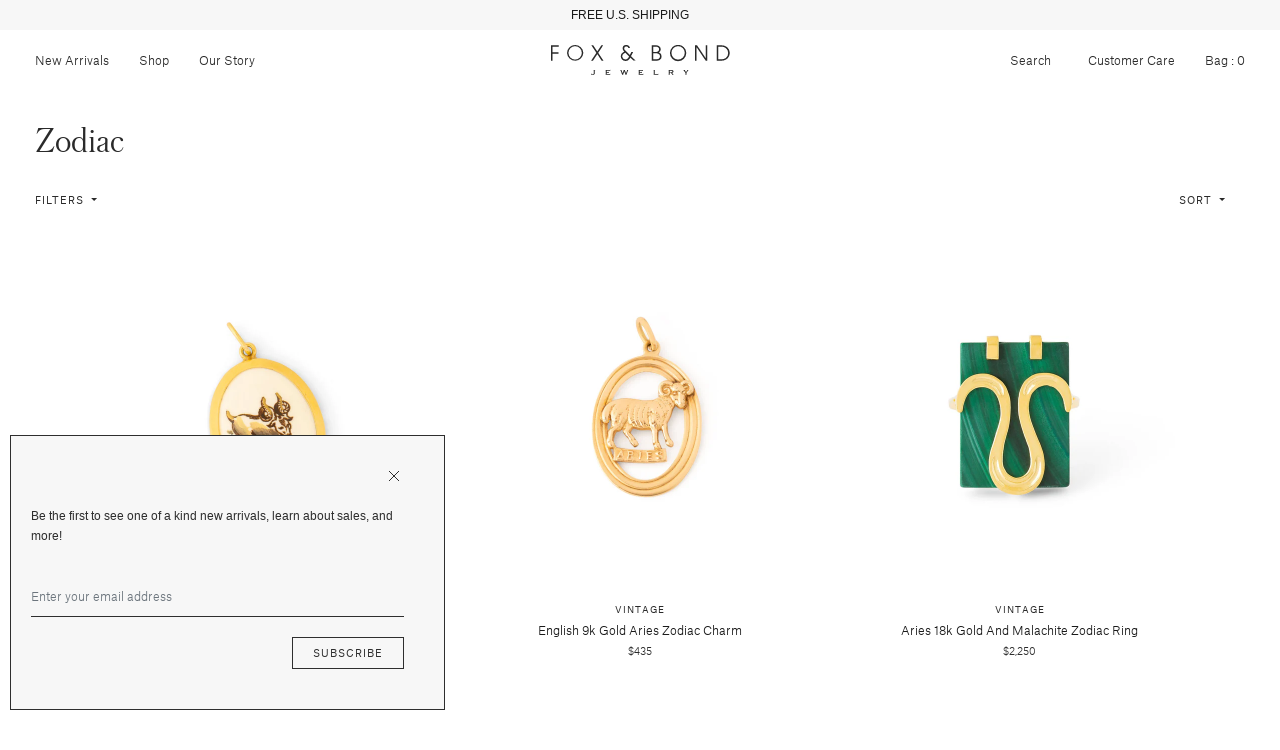

--- FILE ---
content_type: text/html; charset=utf-8
request_url: https://foxandbond.com/collections/zodiac
body_size: 26017
content:


<!doctype html>

<html lang="en">

  <head>

    <title>

      Zodiac

    </title>

    <meta charset="utf-8">

    <meta http-equiv="X-UA-Compatible" content="IE=edge">

    <meta name="description" content="">

    <meta name="viewport" content="width=device-width , initial-scale=1 , maximum-scale=1 , shrink-to-fit=no , user-scalable=no">

    <link rel="stylesheet" href="https://cdnjs.cloudflare.com/ajax/libs/slick-carousel/1.9.0/slick-theme.min.css">

    <link rel="stylesheet" href="https://cdnjs.cloudflare.com/ajax/libs/slick-carousel/1.9.0/slick.min.css"/>

    <link rel="shortcut icon" type="image/png" href="//foxandbond.com/cdn/shop/files/FLAVICON_32x32.png?v=1613716996"/>

    <link rel="stylesheet" href="https://use.typekit.net/seq6dqd.css">

    <link rel="stylesheet" href="//foxandbond.com/cdn/shop/t/58/assets/theme.css?v=117961947362201446031732594315"/>

    <link rel="canonical" href="https://foxandbond.com/collections/zodiac">

    <script src="//foxandbond.com/cdn/shop/t/58/assets/theme.js?v=76974303097093198881732594315" defer></script>

    <script src="//foxandbond.com/cdn/shopifycloud/storefront/assets/themes_support/option_selection-b017cd28.js" defer></script><link href="//foxandbond.com/cdn/shop/t/58/assets/bold.css?v=3512739103996416021732594315" rel="stylesheet" type="text/css" media="all" />

<script>
    window.BOLD = window.BOLD || {};
    window.BOLD.options = {settings: {v1_variant_mode : true, hybrid_fix_auto_insert_inputs: true}};
</script>
<script>window.BOLD = window.BOLD || {};
    window.BOLD.common = window.BOLD.common || {};
    window.BOLD.common.Shopify = window.BOLD.common.Shopify || {};
    window.BOLD.common.Shopify.shop = {
      domain: 'foxandbond.com',
      permanent_domain: 'foxandbond.myshopify.com',
      url: 'https://foxandbond.com',
      secure_url: 'https://foxandbond.com',
      money_format: "${{amount}}",
      currency: "USD"
    };
    window.BOLD.common.Shopify.customer = {
      id: null,
      tags: null,
    };
    window.BOLD.common.Shopify.cart = {"note":null,"attributes":{},"original_total_price":0,"total_price":0,"total_discount":0,"total_weight":0.0,"item_count":0,"items":[],"requires_shipping":false,"currency":"USD","items_subtotal_price":0,"cart_level_discount_applications":[],"checkout_charge_amount":0};
    window.BOLD.common.template = 'collection';window.BOLD.common.Shopify.formatMoney = function(money, format) {
        function n(t, e) {
            return "undefined" == typeof t ? e : t
        }
        function r(t, e, r, i) {
            if (e = n(e, 2),
                r = n(r, ","),
                i = n(i, "."),
            isNaN(t) || null == t)
                return 0;
            t = (t / 100).toFixed(e);
            var o = t.split(".")
                , a = o[0].replace(/(\d)(?=(\d\d\d)+(?!\d))/g, "$1" + r)
                , s = o[1] ? i + o[1] : "";
            return a + s
        }
        "string" == typeof money && (money = money.replace(".", ""));
        var i = ""
            , o = /\{\{\s*(\w+)\s*\}\}/
            , a = format || window.BOLD.common.Shopify.shop.money_format || window.Shopify.money_format || "$ {{ amount }}";
        switch (a.match(o)[1]) {
            case "amount":
                i = r(money, 2, ",", ".");
                break;
            case "amount_no_decimals":
                i = r(money, 0, ",", ".");
                break;
            case "amount_with_comma_separator":
                i = r(money, 2, ".", ",");
                break;
            case "amount_no_decimals_with_comma_separator":
                i = r(money, 0, ".", ",");
                break;
            case "amount_with_space_separator":
                i = r(money, 2, " ", ",");
                break;
            case "amount_no_decimals_with_space_separator":
                i = r(money, 0, " ", ",");
                break;
            case "amount_with_apostrophe_separator":
                i = r(money, 2, "'", ".");
                break;
        }
        return a.replace(o, i);
    };
    window.BOLD.common.Shopify.saveProduct = function (handle, product) {
      if (typeof handle === 'string' && typeof window.BOLD.common.Shopify.products[handle] === 'undefined') {
        if (typeof product === 'number') {
          window.BOLD.common.Shopify.handles[product] = handle;
          product = { id: product };
        }
        window.BOLD.common.Shopify.products[handle] = product;
      }
    };
    window.BOLD.common.Shopify.saveVariant = function (variant_id, variant) {
      if (typeof variant_id === 'number' && typeof window.BOLD.common.Shopify.variants[variant_id] === 'undefined') {
        window.BOLD.common.Shopify.variants[variant_id] = variant;
      }
    };window.BOLD.common.Shopify.products = window.BOLD.common.Shopify.products || {};
    window.BOLD.common.Shopify.variants = window.BOLD.common.Shopify.variants || {};
    window.BOLD.common.Shopify.handles = window.BOLD.common.Shopify.handles || {};window.BOLD.common.Shopify.saveProduct(null, null);window.BOLD.apps_installed = {"Product Options":2} || {};window.BOLD.common.Shopify.saveProduct("italian-ceramic-taurus-and-18k-gold-zodiac-charm", 6770287345782);window.BOLD.common.Shopify.saveVariant(39811311042678, { product_id: 6770287345782, product_handle: "italian-ceramic-taurus-and-18k-gold-zodiac-charm", price: 47500, group_id: '', csp_metafield: {}});window.BOLD.common.Shopify.saveVariant(39811311075446, { product_id: 6770287345782, product_handle: "italian-ceramic-taurus-and-18k-gold-zodiac-charm", price: 67000, group_id: '', csp_metafield: {}});window.BOLD.common.Shopify.saveVariant(39811311108214, { product_id: 6770287345782, product_handle: "italian-ceramic-taurus-and-18k-gold-zodiac-charm", price: 69000, group_id: '', csp_metafield: {}});window.BOLD.common.Shopify.saveProduct("english-9k-gold-aries-zodiac-charm", 6730943529078);window.BOLD.common.Shopify.saveVariant(39709912203382, { product_id: 6730943529078, product_handle: "english-9k-gold-aries-zodiac-charm", price: 43500, group_id: '', csp_metafield: {}});window.BOLD.common.Shopify.saveVariant(39709912236150, { product_id: 6730943529078, product_handle: "english-9k-gold-aries-zodiac-charm", price: 63000, group_id: '', csp_metafield: {}});window.BOLD.common.Shopify.saveVariant(39709912268918, { product_id: 6730943529078, product_handle: "english-9k-gold-aries-zodiac-charm", price: 65000, group_id: '', csp_metafield: {}});window.BOLD.common.Shopify.saveProduct("malachite-aries-zodiac-symbol-and-18k-gold-ring", 6716898902134);window.BOLD.common.Shopify.saveVariant(39683508502646, { product_id: 6716898902134, product_handle: "malachite-aries-zodiac-symbol-and-18k-gold-ring", price: 225000, group_id: '', csp_metafield: {}});window.BOLD.common.Shopify.saveVariant(39683508535414, { product_id: 6716898902134, product_handle: "malachite-aries-zodiac-symbol-and-18k-gold-ring", price: 230000, group_id: '', csp_metafield: {}});window.BOLD.common.Shopify.saveVariant(39683508568182, { product_id: 6716898902134, product_handle: "malachite-aries-zodiac-symbol-and-18k-gold-ring", price: 230000, group_id: '', csp_metafield: {}});window.BOLD.common.Shopify.saveVariant(39683508600950, { product_id: 6716898902134, product_handle: "malachite-aries-zodiac-symbol-and-18k-gold-ring", price: 231000, group_id: '', csp_metafield: {}});window.BOLD.common.Shopify.saveVariant(39687210860662, { product_id: 6716898902134, product_handle: "malachite-aries-zodiac-symbol-and-18k-gold-ring", price: 232000, group_id: '', csp_metafield: {}});window.BOLD.common.Shopify.saveProduct("taurus-14k-gold-zodiac-charm", 6783833079926);window.BOLD.common.Shopify.saveVariant(39852366659702, { product_id: 6783833079926, product_handle: "taurus-14k-gold-zodiac-charm", price: 45000, group_id: '', csp_metafield: {}});window.BOLD.common.Shopify.saveVariant(39852366692470, { product_id: 6783833079926, product_handle: "taurus-14k-gold-zodiac-charm", price: 64500, group_id: '', csp_metafield: {}});window.BOLD.common.Shopify.saveVariant(39852366725238, { product_id: 6783833079926, product_handle: "taurus-14k-gold-zodiac-charm", price: 66500, group_id: '', csp_metafield: {}});window.BOLD.common.Shopify.saveProduct("taurus-plaque-14k-gold-zodiac-charm", 6739352092790);window.BOLD.common.Shopify.saveVariant(39727763521654, { product_id: 6739352092790, product_handle: "taurus-plaque-14k-gold-zodiac-charm", price: 32000, group_id: '', csp_metafield: {}});window.BOLD.common.Shopify.saveVariant(39727763554422, { product_id: 6739352092790, product_handle: "taurus-plaque-14k-gold-zodiac-charm", price: 51500, group_id: '', csp_metafield: {}});window.BOLD.common.Shopify.saveVariant(39727763587190, { product_id: 6739352092790, product_handle: "taurus-plaque-14k-gold-zodiac-charm", price: 53500, group_id: '', csp_metafield: {}});window.BOLD.common.Shopify.saveProduct("english-taurus-9k-gold-zodiac-charm-1", 4638612652150);window.BOLD.common.Shopify.saveVariant(32218778599542, { product_id: 4638612652150, product_handle: "english-taurus-9k-gold-zodiac-charm-1", price: 30000, group_id: '', csp_metafield: {}});window.BOLD.common.Shopify.saveVariant(32218778632310, { product_id: 4638612652150, product_handle: "english-taurus-9k-gold-zodiac-charm-1", price: 49500, group_id: '', csp_metafield: {}});window.BOLD.common.Shopify.saveVariant(32218778665078, { product_id: 4638612652150, product_handle: "english-taurus-9k-gold-zodiac-charm-1", price: 51500, group_id: '', csp_metafield: {}});window.BOLD.common.Shopify.saveProduct("english-taurus-9k-gold-zodiac-charm", 4580913184886);window.BOLD.common.Shopify.saveVariant(32056043470966, { product_id: 4580913184886, product_handle: "english-taurus-9k-gold-zodiac-charm", price: 41000, group_id: '', csp_metafield: {}});window.BOLD.common.Shopify.saveVariant(32056043503734, { product_id: 4580913184886, product_handle: "english-taurus-9k-gold-zodiac-charm", price: 60500, group_id: '', csp_metafield: {}});window.BOLD.common.Shopify.saveVariant(32056043536502, { product_id: 4580913184886, product_handle: "english-taurus-9k-gold-zodiac-charm", price: 62500, group_id: '', csp_metafield: {}});window.BOLD.common.Shopify.saveProduct("english-gemini-9k-gold-zodiac-charm", 4638580506742);window.BOLD.common.Shopify.saveVariant(32218712506486, { product_id: 4638580506742, product_handle: "english-gemini-9k-gold-zodiac-charm", price: 30000, group_id: '', csp_metafield: {}});window.BOLD.common.Shopify.saveVariant(32218712539254, { product_id: 4638580506742, product_handle: "english-gemini-9k-gold-zodiac-charm", price: 49500, group_id: '', csp_metafield: {}});window.BOLD.common.Shopify.saveVariant(32218712572022, { product_id: 4638580506742, product_handle: "english-gemini-9k-gold-zodiac-charm", price: 51500, group_id: '', csp_metafield: {}});window.BOLD.common.Shopify.saveProduct("textured-leo-14k-gold-zodiac-charm", 7392429113462);window.BOLD.common.Shopify.saveVariant(41524262764662, { product_id: 7392429113462, product_handle: "textured-leo-14k-gold-zodiac-charm", price: 48000, group_id: '', csp_metafield: {}});window.BOLD.common.Shopify.saveVariant(41524262830198, { product_id: 7392429113462, product_handle: "textured-leo-14k-gold-zodiac-charm", price: 67500, group_id: '', csp_metafield: {}});window.BOLD.common.Shopify.saveVariant(41524262862966, { product_id: 7392429113462, product_handle: "textured-leo-14k-gold-zodiac-charm", price: 69500, group_id: '', csp_metafield: {}});window.BOLD.common.Shopify.saveProduct("extra-large-ceramic-gemini-and-14k-gold-zodiac-pendant", 6832536322166);window.BOLD.common.Shopify.saveVariant(40054595027062, { product_id: 6832536322166, product_handle: "extra-large-ceramic-gemini-and-14k-gold-zodiac-pendant", price: 122000, group_id: '', csp_metafield: {}});window.BOLD.common.Shopify.saveVariant(40054595059830, { product_id: 6832536322166, product_handle: "extra-large-ceramic-gemini-and-14k-gold-zodiac-pendant", price: 211500, group_id: '', csp_metafield: {}});window.BOLD.common.Shopify.saveProduct("petite-leo-lion-14k-gold-zodiac-charm", 7417843482742);window.BOLD.common.Shopify.saveVariant(41556656619638, { product_id: 7417843482742, product_handle: "petite-leo-lion-14k-gold-zodiac-charm", price: 32500, group_id: '', csp_metafield: {}});window.BOLD.common.Shopify.saveVariant(41556656652406, { product_id: 7417843482742, product_handle: "petite-leo-lion-14k-gold-zodiac-charm", price: 52000, group_id: '', csp_metafield: {}});window.BOLD.common.Shopify.saveVariant(41556656685174, { product_id: 7417843482742, product_handle: "petite-leo-lion-14k-gold-zodiac-charm", price: 54000, group_id: '', csp_metafield: {}});window.BOLD.common.Shopify.saveProduct("leo-14k-gold-zodiac-charm-2", 7417785581686);window.BOLD.common.Shopify.saveVariant(41556543275126, { product_id: 7417785581686, product_handle: "leo-14k-gold-zodiac-charm-2", price: 33500, group_id: '', csp_metafield: {}});window.BOLD.common.Shopify.saveVariant(41556543307894, { product_id: 7417785581686, product_handle: "leo-14k-gold-zodiac-charm-2", price: 53000, group_id: '', csp_metafield: {}});window.BOLD.common.Shopify.saveVariant(41556543340662, { product_id: 7417785581686, product_handle: "leo-14k-gold-zodiac-charm-2", price: 55000, group_id: '', csp_metafield: {}});window.BOLD.common.Shopify.saveProduct("large-virgo-14k-gold-zodiac-charm", 7584580567158);window.BOLD.common.Shopify.saveVariant(41779392020598, { product_id: 7584580567158, product_handle: "large-virgo-14k-gold-zodiac-charm", price: 78000, group_id: '', csp_metafield: {}});window.BOLD.common.Shopify.saveVariant(41779392053366, { product_id: 7584580567158, product_handle: "large-virgo-14k-gold-zodiac-charm", price: 97500, group_id: '', csp_metafield: {}});window.BOLD.common.Shopify.saveVariant(41779392086134, { product_id: 7584580567158, product_handle: "large-virgo-14k-gold-zodiac-charm", price: 99500, group_id: '', csp_metafield: {}});window.BOLD.common.Shopify.saveProduct("double-sided-14k-gold-virgo-zodiac-charm", 6710782591094);window.BOLD.common.Shopify.saveVariant(39673953615990, { product_id: 6710782591094, product_handle: "double-sided-14k-gold-virgo-zodiac-charm", price: 55000, group_id: '', csp_metafield: {}});window.BOLD.common.Shopify.saveVariant(39673953648758, { product_id: 6710782591094, product_handle: "double-sided-14k-gold-virgo-zodiac-charm", price: 74500, group_id: '', csp_metafield: {}});window.BOLD.common.Shopify.saveVariant(39673953681526, { product_id: 6710782591094, product_handle: "double-sided-14k-gold-virgo-zodiac-charm", price: 76500, group_id: '', csp_metafield: {}});window.BOLD.common.Shopify.saveProduct("large-italian-14k-gold-virgo-zodiac-charm", 6710769188982);window.BOLD.common.Shopify.saveVariant(39673929072758, { product_id: 6710769188982, product_handle: "large-italian-14k-gold-virgo-zodiac-charm", price: 59500, group_id: '', csp_metafield: {}});window.BOLD.common.Shopify.saveVariant(39673929105526, { product_id: 6710769188982, product_handle: "large-italian-14k-gold-virgo-zodiac-charm", price: 79000, group_id: '', csp_metafield: {}});window.BOLD.common.Shopify.saveVariant(39673929138294, { product_id: 6710769188982, product_handle: "large-italian-14k-gold-virgo-zodiac-charm", price: 81000, group_id: '', csp_metafield: {}});window.BOLD.common.Shopify.saveProduct("scorpio-15k-gold-zodiac-charm", 6564685807734);window.BOLD.common.Shopify.saveVariant(39321508675702, { product_id: 6564685807734, product_handle: "scorpio-15k-gold-zodiac-charm", price: 43500, group_id: '', csp_metafield: {}});window.BOLD.common.Shopify.saveVariant(39321508708470, { product_id: 6564685807734, product_handle: "scorpio-15k-gold-zodiac-charm", price: 63000, group_id: '', csp_metafield: {}});window.BOLD.common.Shopify.saveVariant(39321508741238, { product_id: 6564685807734, product_handle: "scorpio-15k-gold-zodiac-charm", price: 65000, group_id: '', csp_metafield: {}});window.BOLD.common.Shopify.saveProduct("english-scorpio-9k-gold-oval-zodiac-charm", 4568187601014);window.BOLD.common.Shopify.saveVariant(32010075373686, { product_id: 4568187601014, product_handle: "english-scorpio-9k-gold-oval-zodiac-charm", price: 41500, group_id: '', csp_metafield: {}});window.BOLD.common.Shopify.saveVariant(32010075406454, { product_id: 4568187601014, product_handle: "english-scorpio-9k-gold-oval-zodiac-charm", price: 61000, group_id: '', csp_metafield: {}});window.BOLD.common.Shopify.saveVariant(32010075439222, { product_id: 4568187601014, product_handle: "english-scorpio-9k-gold-oval-zodiac-charm", price: 63000, group_id: '', csp_metafield: {}});window.BOLD.common.Shopify.saveProduct("sagittarius-figural-14k-gold-zodiac-charm", 6562219491446);window.BOLD.common.Shopify.saveVariant(39315175669878, { product_id: 6562219491446, product_handle: "sagittarius-figural-14k-gold-zodiac-charm", price: 38500, group_id: '', csp_metafield: {}});window.BOLD.common.Shopify.saveVariant(39315175702646, { product_id: 6562219491446, product_handle: "sagittarius-figural-14k-gold-zodiac-charm", price: 58000, group_id: '', csp_metafield: {}});window.BOLD.common.Shopify.saveVariant(39315175735414, { product_id: 6562219491446, product_handle: "sagittarius-figural-14k-gold-zodiac-charm", price: 60000, group_id: '', csp_metafield: {}});window.BOLD.common.Shopify.saveProduct("sagittarius-14k-gold-zodiac-charm-2", 6783834947702);window.BOLD.common.Shopify.saveVariant(39852370264182, { product_id: 6783834947702, product_handle: "sagittarius-14k-gold-zodiac-charm-2", price: 46500, group_id: '', csp_metafield: {}});window.BOLD.common.Shopify.saveVariant(39852370296950, { product_id: 6783834947702, product_handle: "sagittarius-14k-gold-zodiac-charm-2", price: 66000, group_id: '', csp_metafield: {}});window.BOLD.common.Shopify.saveVariant(39852370329718, { product_id: 6783834947702, product_handle: "sagittarius-14k-gold-zodiac-charm-2", price: 68000, group_id: '', csp_metafield: {}});window.BOLD.common.Shopify.saveProduct("sagittarius-figure-10k-gold-and-topaz-zodiac-charm", 4568202117238);window.BOLD.common.Shopify.saveVariant(32010152214646, { product_id: 4568202117238, product_handle: "sagittarius-figure-10k-gold-and-topaz-zodiac-charm", price: 36500, group_id: '', csp_metafield: {}});window.BOLD.common.Shopify.saveVariant(32010152247414, { product_id: 4568202117238, product_handle: "sagittarius-figure-10k-gold-and-topaz-zodiac-charm", price: 56000, group_id: '', csp_metafield: {}});window.BOLD.common.Shopify.saveVariant(32010152280182, { product_id: 4568202117238, product_handle: "sagittarius-figure-10k-gold-and-topaz-zodiac-charm", price: 58000, group_id: '', csp_metafield: {}});window.BOLD.common.Shopify.saveProduct("large-capricorn-14k-gold-zodiac-charm", 4641099448438);window.BOLD.common.Shopify.saveVariant(32223360286838, { product_id: 4641099448438, product_handle: "large-capricorn-14k-gold-zodiac-charm", price: 45000, group_id: '', csp_metafield: {}});window.BOLD.common.Shopify.saveVariant(32223360319606, { product_id: 4641099448438, product_handle: "large-capricorn-14k-gold-zodiac-charm", price: 64500, group_id: '', csp_metafield: {}});window.BOLD.common.Shopify.saveVariant(32223360352374, { product_id: 4641099448438, product_handle: "large-capricorn-14k-gold-zodiac-charm", price: 66500, group_id: '', csp_metafield: {}});window.BOLD.common.Shopify.saveProduct("aquarius-10k-gold-zodiac-charm", 6710711976054);window.BOLD.common.Shopify.saveVariant(39673779880054, { product_id: 6710711976054, product_handle: "aquarius-10k-gold-zodiac-charm", price: 33000, group_id: '', csp_metafield: {}});window.BOLD.common.Shopify.saveVariant(39673779912822, { product_id: 6710711976054, product_handle: "aquarius-10k-gold-zodiac-charm", price: 52500, group_id: '', csp_metafield: {}});window.BOLD.common.Shopify.saveVariant(39673779945590, { product_id: 6710711976054, product_handle: "aquarius-10k-gold-zodiac-charm", price: 54500, group_id: '', csp_metafield: {}});window.BOLD.common.Shopify.saveProduct("aquarius-14k-gold-zodiac-charm", 6710774628470);window.BOLD.common.Shopify.saveVariant(39673939951734, { product_id: 6710774628470, product_handle: "aquarius-14k-gold-zodiac-charm", price: 46500, group_id: '', csp_metafield: {}});window.BOLD.common.Shopify.saveVariant(39673939984502, { product_id: 6710774628470, product_handle: "aquarius-14k-gold-zodiac-charm", price: 66000, group_id: '', csp_metafield: {}});window.BOLD.common.Shopify.saveVariant(39673940017270, { product_id: 6710774628470, product_handle: "aquarius-14k-gold-zodiac-charm", price: 68000, group_id: '', csp_metafield: {}});window.BOLD.common.Shopify.saveProduct("aquarius-14k-gold-open-zodiac-charm", 4566001418358);window.BOLD.common.Shopify.saveVariant(32003986849910, { product_id: 4566001418358, product_handle: "aquarius-14k-gold-open-zodiac-charm", price: 20500, group_id: '', csp_metafield: {}});window.BOLD.common.Shopify.saveVariant(32003986882678, { product_id: 4566001418358, product_handle: "aquarius-14k-gold-open-zodiac-charm", price: 40000, group_id: '', csp_metafield: {}});window.BOLD.common.Shopify.saveVariant(32003986915446, { product_id: 4566001418358, product_handle: "aquarius-14k-gold-open-zodiac-charm", price: 42000, group_id: '', csp_metafield: {}});window.BOLD.common.Shopify.saveProduct("large-pisces-14k-gold-zodiac-charm", 6603841273974);window.BOLD.common.Shopify.saveVariant(39431040598134, { product_id: 6603841273974, product_handle: "large-pisces-14k-gold-zodiac-charm", price: 71000, group_id: '', csp_metafield: {}});window.BOLD.common.Shopify.saveVariant(39431040630902, { product_id: 6603841273974, product_handle: "large-pisces-14k-gold-zodiac-charm", price: 90500, group_id: '', csp_metafield: {}});window.BOLD.common.Shopify.saveVariant(39431040663670, { product_id: 6603841273974, product_handle: "large-pisces-14k-gold-zodiac-charm", price: 92500, group_id: '', csp_metafield: {}});window.BOLD.common.Shopify.metafields = window.BOLD.common.Shopify.metafields || {};window.BOLD.common.Shopify.metafields["bold_rp"] = {};window.BOLD.common.Shopify.metafields["bold_csp_defaults"] = {};window.BOLD.common.cacheParams = window.BOLD.common.cacheParams || {};
    window.BOLD.common.cacheParams.options = 1668011657;
</script>

<script>
    window.BOLD.common.cacheParams.options = 1769063150;
</script>
<link href="//foxandbond.com/cdn/shop/t/58/assets/bold-options.css?v=123160307633435409531732594315" rel="stylesheet" type="text/css" media="all" />
<script defer src="https://options.shopapps.site/js/options.js"></script><script>window.performance && window.performance.mark && window.performance.mark('shopify.content_for_header.start');</script><meta name="facebook-domain-verification" content="k8sk17jqdhyf66hp8sfrprv1bp96xp">
<meta name="facebook-domain-verification" content="606119dd008wx37ufcg1be5127jykw">
<meta name="google-site-verification" content="sjYA5WI0fSBrqMJp40ARIubRCkQu0EoDg_wlKietHXk">
<meta id="shopify-digital-wallet" name="shopify-digital-wallet" content="/7873364086/digital_wallets/dialog">
<meta name="shopify-checkout-api-token" content="b8cb92448aeef5fd55ca4f2b2cfa28eb">
<meta id="in-context-paypal-metadata" data-shop-id="7873364086" data-venmo-supported="false" data-environment="production" data-locale="en_US" data-paypal-v4="true" data-currency="USD">
<link rel="alternate" type="application/atom+xml" title="Feed" href="/collections/zodiac.atom" />
<link rel="alternate" type="application/json+oembed" href="https://foxandbond.com/collections/zodiac.oembed">
<script async="async" src="/checkouts/internal/preloads.js?locale=en-US"></script>
<link rel="preconnect" href="https://shop.app" crossorigin="anonymous">
<script async="async" src="https://shop.app/checkouts/internal/preloads.js?locale=en-US&shop_id=7873364086" crossorigin="anonymous"></script>
<script id="apple-pay-shop-capabilities" type="application/json">{"shopId":7873364086,"countryCode":"US","currencyCode":"USD","merchantCapabilities":["supports3DS"],"merchantId":"gid:\/\/shopify\/Shop\/7873364086","merchantName":"Fox \u0026 Bond Jewelry","requiredBillingContactFields":["postalAddress","email","phone"],"requiredShippingContactFields":["postalAddress","email","phone"],"shippingType":"shipping","supportedNetworks":["visa","masterCard","amex","discover","elo","jcb"],"total":{"type":"pending","label":"Fox \u0026 Bond Jewelry","amount":"1.00"},"shopifyPaymentsEnabled":true,"supportsSubscriptions":true}</script>
<script id="shopify-features" type="application/json">{"accessToken":"b8cb92448aeef5fd55ca4f2b2cfa28eb","betas":["rich-media-storefront-analytics"],"domain":"foxandbond.com","predictiveSearch":true,"shopId":7873364086,"locale":"en"}</script>
<script>var Shopify = Shopify || {};
Shopify.shop = "foxandbond.myshopify.com";
Shopify.locale = "en";
Shopify.currency = {"active":"USD","rate":"1.0"};
Shopify.country = "US";
Shopify.theme = {"name":"Vday 2024- Mote — Hover","id":129396047990,"schema_name":null,"schema_version":null,"theme_store_id":null,"role":"main"};
Shopify.theme.handle = "null";
Shopify.theme.style = {"id":null,"handle":null};
Shopify.cdnHost = "foxandbond.com/cdn";
Shopify.routes = Shopify.routes || {};
Shopify.routes.root = "/";</script>
<script type="module">!function(o){(o.Shopify=o.Shopify||{}).modules=!0}(window);</script>
<script>!function(o){function n(){var o=[];function n(){o.push(Array.prototype.slice.apply(arguments))}return n.q=o,n}var t=o.Shopify=o.Shopify||{};t.loadFeatures=n(),t.autoloadFeatures=n()}(window);</script>
<script>
  window.ShopifyPay = window.ShopifyPay || {};
  window.ShopifyPay.apiHost = "shop.app\/pay";
  window.ShopifyPay.redirectState = null;
</script>
<script id="shop-js-analytics" type="application/json">{"pageType":"collection"}</script>
<script defer="defer" async type="module" src="//foxandbond.com/cdn/shopifycloud/shop-js/modules/v2/client.init-shop-cart-sync_BT-GjEfc.en.esm.js"></script>
<script defer="defer" async type="module" src="//foxandbond.com/cdn/shopifycloud/shop-js/modules/v2/chunk.common_D58fp_Oc.esm.js"></script>
<script defer="defer" async type="module" src="//foxandbond.com/cdn/shopifycloud/shop-js/modules/v2/chunk.modal_xMitdFEc.esm.js"></script>
<script type="module">
  await import("//foxandbond.com/cdn/shopifycloud/shop-js/modules/v2/client.init-shop-cart-sync_BT-GjEfc.en.esm.js");
await import("//foxandbond.com/cdn/shopifycloud/shop-js/modules/v2/chunk.common_D58fp_Oc.esm.js");
await import("//foxandbond.com/cdn/shopifycloud/shop-js/modules/v2/chunk.modal_xMitdFEc.esm.js");

  window.Shopify.SignInWithShop?.initShopCartSync?.({"fedCMEnabled":true,"windoidEnabled":true});

</script>
<script>
  window.Shopify = window.Shopify || {};
  if (!window.Shopify.featureAssets) window.Shopify.featureAssets = {};
  window.Shopify.featureAssets['shop-js'] = {"shop-cart-sync":["modules/v2/client.shop-cart-sync_DZOKe7Ll.en.esm.js","modules/v2/chunk.common_D58fp_Oc.esm.js","modules/v2/chunk.modal_xMitdFEc.esm.js"],"init-fed-cm":["modules/v2/client.init-fed-cm_B6oLuCjv.en.esm.js","modules/v2/chunk.common_D58fp_Oc.esm.js","modules/v2/chunk.modal_xMitdFEc.esm.js"],"shop-cash-offers":["modules/v2/client.shop-cash-offers_D2sdYoxE.en.esm.js","modules/v2/chunk.common_D58fp_Oc.esm.js","modules/v2/chunk.modal_xMitdFEc.esm.js"],"shop-login-button":["modules/v2/client.shop-login-button_QeVjl5Y3.en.esm.js","modules/v2/chunk.common_D58fp_Oc.esm.js","modules/v2/chunk.modal_xMitdFEc.esm.js"],"pay-button":["modules/v2/client.pay-button_DXTOsIq6.en.esm.js","modules/v2/chunk.common_D58fp_Oc.esm.js","modules/v2/chunk.modal_xMitdFEc.esm.js"],"shop-button":["modules/v2/client.shop-button_DQZHx9pm.en.esm.js","modules/v2/chunk.common_D58fp_Oc.esm.js","modules/v2/chunk.modal_xMitdFEc.esm.js"],"avatar":["modules/v2/client.avatar_BTnouDA3.en.esm.js"],"init-windoid":["modules/v2/client.init-windoid_CR1B-cfM.en.esm.js","modules/v2/chunk.common_D58fp_Oc.esm.js","modules/v2/chunk.modal_xMitdFEc.esm.js"],"init-shop-for-new-customer-accounts":["modules/v2/client.init-shop-for-new-customer-accounts_C_vY_xzh.en.esm.js","modules/v2/client.shop-login-button_QeVjl5Y3.en.esm.js","modules/v2/chunk.common_D58fp_Oc.esm.js","modules/v2/chunk.modal_xMitdFEc.esm.js"],"init-shop-email-lookup-coordinator":["modules/v2/client.init-shop-email-lookup-coordinator_BI7n9ZSv.en.esm.js","modules/v2/chunk.common_D58fp_Oc.esm.js","modules/v2/chunk.modal_xMitdFEc.esm.js"],"init-shop-cart-sync":["modules/v2/client.init-shop-cart-sync_BT-GjEfc.en.esm.js","modules/v2/chunk.common_D58fp_Oc.esm.js","modules/v2/chunk.modal_xMitdFEc.esm.js"],"shop-toast-manager":["modules/v2/client.shop-toast-manager_DiYdP3xc.en.esm.js","modules/v2/chunk.common_D58fp_Oc.esm.js","modules/v2/chunk.modal_xMitdFEc.esm.js"],"init-customer-accounts":["modules/v2/client.init-customer-accounts_D9ZNqS-Q.en.esm.js","modules/v2/client.shop-login-button_QeVjl5Y3.en.esm.js","modules/v2/chunk.common_D58fp_Oc.esm.js","modules/v2/chunk.modal_xMitdFEc.esm.js"],"init-customer-accounts-sign-up":["modules/v2/client.init-customer-accounts-sign-up_iGw4briv.en.esm.js","modules/v2/client.shop-login-button_QeVjl5Y3.en.esm.js","modules/v2/chunk.common_D58fp_Oc.esm.js","modules/v2/chunk.modal_xMitdFEc.esm.js"],"shop-follow-button":["modules/v2/client.shop-follow-button_CqMgW2wH.en.esm.js","modules/v2/chunk.common_D58fp_Oc.esm.js","modules/v2/chunk.modal_xMitdFEc.esm.js"],"checkout-modal":["modules/v2/client.checkout-modal_xHeaAweL.en.esm.js","modules/v2/chunk.common_D58fp_Oc.esm.js","modules/v2/chunk.modal_xMitdFEc.esm.js"],"shop-login":["modules/v2/client.shop-login_D91U-Q7h.en.esm.js","modules/v2/chunk.common_D58fp_Oc.esm.js","modules/v2/chunk.modal_xMitdFEc.esm.js"],"lead-capture":["modules/v2/client.lead-capture_BJmE1dJe.en.esm.js","modules/v2/chunk.common_D58fp_Oc.esm.js","modules/v2/chunk.modal_xMitdFEc.esm.js"],"payment-terms":["modules/v2/client.payment-terms_Ci9AEqFq.en.esm.js","modules/v2/chunk.common_D58fp_Oc.esm.js","modules/v2/chunk.modal_xMitdFEc.esm.js"]};
</script>
<script>(function() {
  var isLoaded = false;
  function asyncLoad() {
    if (isLoaded) return;
    isLoaded = true;
    var urls = ["https:\/\/chimpstatic.com\/mcjs-connected\/js\/users\/fc2c7d61ea70162669d60f3cf\/2322499acaa13976b79bdb37f.js?shop=foxandbond.myshopify.com","https:\/\/cdn.shopify.com\/s\/files\/1\/0078\/7336\/4086\/t\/46\/assets\/affirmShopify.js?v=1638304663\u0026shop=foxandbond.myshopify.com","https:\/\/cdn.hextom.com\/js\/quickannouncementbar.js?shop=foxandbond.myshopify.com"];
    for (var i = 0; i < urls.length; i++) {
      var s = document.createElement('script');
      s.type = 'text/javascript';
      s.async = true;
      s.src = urls[i];
      var x = document.getElementsByTagName('script')[0];
      x.parentNode.insertBefore(s, x);
    }
  };
  if(window.attachEvent) {
    window.attachEvent('onload', asyncLoad);
  } else {
    window.addEventListener('load', asyncLoad, false);
  }
})();</script>
<script id="__st">var __st={"a":7873364086,"offset":-28800,"reqid":"7d27390a-f487-4066-9bde-49980854913c-1769378059","pageurl":"foxandbond.com\/collections\/zodiac","u":"4dcb30d4fc63","p":"collection","rtyp":"collection","rid":158904451190};</script>
<script>window.ShopifyPaypalV4VisibilityTracking = true;</script>
<script id="captcha-bootstrap">!function(){'use strict';const t='contact',e='account',n='new_comment',o=[[t,t],['blogs',n],['comments',n],[t,'customer']],c=[[e,'customer_login'],[e,'guest_login'],[e,'recover_customer_password'],[e,'create_customer']],r=t=>t.map((([t,e])=>`form[action*='/${t}']:not([data-nocaptcha='true']) input[name='form_type'][value='${e}']`)).join(','),a=t=>()=>t?[...document.querySelectorAll(t)].map((t=>t.form)):[];function s(){const t=[...o],e=r(t);return a(e)}const i='password',u='form_key',d=['recaptcha-v3-token','g-recaptcha-response','h-captcha-response',i],f=()=>{try{return window.sessionStorage}catch{return}},m='__shopify_v',_=t=>t.elements[u];function p(t,e,n=!1){try{const o=window.sessionStorage,c=JSON.parse(o.getItem(e)),{data:r}=function(t){const{data:e,action:n}=t;return t[m]||n?{data:e,action:n}:{data:t,action:n}}(c);for(const[e,n]of Object.entries(r))t.elements[e]&&(t.elements[e].value=n);n&&o.removeItem(e)}catch(o){console.error('form repopulation failed',{error:o})}}const l='form_type',E='cptcha';function T(t){t.dataset[E]=!0}const w=window,h=w.document,L='Shopify',v='ce_forms',y='captcha';let A=!1;((t,e)=>{const n=(g='f06e6c50-85a8-45c8-87d0-21a2b65856fe',I='https://cdn.shopify.com/shopifycloud/storefront-forms-hcaptcha/ce_storefront_forms_captcha_hcaptcha.v1.5.2.iife.js',D={infoText:'Protected by hCaptcha',privacyText:'Privacy',termsText:'Terms'},(t,e,n)=>{const o=w[L][v],c=o.bindForm;if(c)return c(t,g,e,D).then(n);var r;o.q.push([[t,g,e,D],n]),r=I,A||(h.body.append(Object.assign(h.createElement('script'),{id:'captcha-provider',async:!0,src:r})),A=!0)});var g,I,D;w[L]=w[L]||{},w[L][v]=w[L][v]||{},w[L][v].q=[],w[L][y]=w[L][y]||{},w[L][y].protect=function(t,e){n(t,void 0,e),T(t)},Object.freeze(w[L][y]),function(t,e,n,w,h,L){const[v,y,A,g]=function(t,e,n){const i=e?o:[],u=t?c:[],d=[...i,...u],f=r(d),m=r(i),_=r(d.filter((([t,e])=>n.includes(e))));return[a(f),a(m),a(_),s()]}(w,h,L),I=t=>{const e=t.target;return e instanceof HTMLFormElement?e:e&&e.form},D=t=>v().includes(t);t.addEventListener('submit',(t=>{const e=I(t);if(!e)return;const n=D(e)&&!e.dataset.hcaptchaBound&&!e.dataset.recaptchaBound,o=_(e),c=g().includes(e)&&(!o||!o.value);(n||c)&&t.preventDefault(),c&&!n&&(function(t){try{if(!f())return;!function(t){const e=f();if(!e)return;const n=_(t);if(!n)return;const o=n.value;o&&e.removeItem(o)}(t);const e=Array.from(Array(32),(()=>Math.random().toString(36)[2])).join('');!function(t,e){_(t)||t.append(Object.assign(document.createElement('input'),{type:'hidden',name:u})),t.elements[u].value=e}(t,e),function(t,e){const n=f();if(!n)return;const o=[...t.querySelectorAll(`input[type='${i}']`)].map((({name:t})=>t)),c=[...d,...o],r={};for(const[a,s]of new FormData(t).entries())c.includes(a)||(r[a]=s);n.setItem(e,JSON.stringify({[m]:1,action:t.action,data:r}))}(t,e)}catch(e){console.error('failed to persist form',e)}}(e),e.submit())}));const S=(t,e)=>{t&&!t.dataset[E]&&(n(t,e.some((e=>e===t))),T(t))};for(const o of['focusin','change'])t.addEventListener(o,(t=>{const e=I(t);D(e)&&S(e,y())}));const B=e.get('form_key'),M=e.get(l),P=B&&M;t.addEventListener('DOMContentLoaded',(()=>{const t=y();if(P)for(const e of t)e.elements[l].value===M&&p(e,B);[...new Set([...A(),...v().filter((t=>'true'===t.dataset.shopifyCaptcha))])].forEach((e=>S(e,t)))}))}(h,new URLSearchParams(w.location.search),n,t,e,['guest_login'])})(!0,!0)}();</script>
<script integrity="sha256-4kQ18oKyAcykRKYeNunJcIwy7WH5gtpwJnB7kiuLZ1E=" data-source-attribution="shopify.loadfeatures" defer="defer" src="//foxandbond.com/cdn/shopifycloud/storefront/assets/storefront/load_feature-a0a9edcb.js" crossorigin="anonymous"></script>
<script crossorigin="anonymous" defer="defer" src="//foxandbond.com/cdn/shopifycloud/storefront/assets/shopify_pay/storefront-65b4c6d7.js?v=20250812"></script>
<script data-source-attribution="shopify.dynamic_checkout.dynamic.init">var Shopify=Shopify||{};Shopify.PaymentButton=Shopify.PaymentButton||{isStorefrontPortableWallets:!0,init:function(){window.Shopify.PaymentButton.init=function(){};var t=document.createElement("script");t.src="https://foxandbond.com/cdn/shopifycloud/portable-wallets/latest/portable-wallets.en.js",t.type="module",document.head.appendChild(t)}};
</script>
<script data-source-attribution="shopify.dynamic_checkout.buyer_consent">
  function portableWalletsHideBuyerConsent(e){var t=document.getElementById("shopify-buyer-consent"),n=document.getElementById("shopify-subscription-policy-button");t&&n&&(t.classList.add("hidden"),t.setAttribute("aria-hidden","true"),n.removeEventListener("click",e))}function portableWalletsShowBuyerConsent(e){var t=document.getElementById("shopify-buyer-consent"),n=document.getElementById("shopify-subscription-policy-button");t&&n&&(t.classList.remove("hidden"),t.removeAttribute("aria-hidden"),n.addEventListener("click",e))}window.Shopify?.PaymentButton&&(window.Shopify.PaymentButton.hideBuyerConsent=portableWalletsHideBuyerConsent,window.Shopify.PaymentButton.showBuyerConsent=portableWalletsShowBuyerConsent);
</script>
<script data-source-attribution="shopify.dynamic_checkout.cart.bootstrap">document.addEventListener("DOMContentLoaded",(function(){function t(){return document.querySelector("shopify-accelerated-checkout-cart, shopify-accelerated-checkout")}if(t())Shopify.PaymentButton.init();else{new MutationObserver((function(e,n){t()&&(Shopify.PaymentButton.init(),n.disconnect())})).observe(document.body,{childList:!0,subtree:!0})}}));
</script>
<link id="shopify-accelerated-checkout-styles" rel="stylesheet" media="screen" href="https://foxandbond.com/cdn/shopifycloud/portable-wallets/latest/accelerated-checkout-backwards-compat.css" crossorigin="anonymous">
<style id="shopify-accelerated-checkout-cart">
        #shopify-buyer-consent {
  margin-top: 1em;
  display: inline-block;
  width: 100%;
}

#shopify-buyer-consent.hidden {
  display: none;
}

#shopify-subscription-policy-button {
  background: none;
  border: none;
  padding: 0;
  text-decoration: underline;
  font-size: inherit;
  cursor: pointer;
}

#shopify-subscription-policy-button::before {
  box-shadow: none;
}

      </style>

<script>window.performance && window.performance.mark && window.performance.mark('shopify.content_for_header.end');</script>

    <style>

  @font-face {

    font-family : 'Atlas Grotesk Web';

    font-stretch : normal;

    font-style : normal;

    font-weight : 300;

    src : url( '//foxandbond.com/cdn/shop/t/58/assets/atlas-grotesk-light-web.eot?v=1582313258387304231732594315' );

    src : url( '//foxandbond.com/cdn/shop/t/58/assets/atlas-grotesk-light-web.eot?%23iefix&v=1582313258387304231732594315' ) format( 'embedded-opentype' ),

          url( '//foxandbond.com/cdn/shop/t/58/assets/atlas-grotesk-light-web.woff2?v=78123308930951097641732594315' ) format( 'woff2' ),

          url( '//foxandbond.com/cdn/shop/t/58/assets/atlas-grotesk-light-web.woff?v=35927683781175265321732594315' ) format( 'woff' );

  }

  @font-face {

    font-family : 'Atlas Grotesk Web';

    font-stretch : normal;

    font-style : normal;

    font-weight : 400;

    src : url( '//foxandbond.com/cdn/shop/t/58/assets/atlas-grotesk-regular-web.eot?v=9893537226422882721732594315' );

    src : url( '//foxandbond.com/cdn/shop/t/58/assets/atlas-grotesk-regular-web.eot?%23iefix&v=9893537226422882721732594315' ) format( 'embedded-opentype' ),

         url( '//foxandbond.com/cdn/shop/t/58/assets/atlas-grotesk-regular-web.woff2?v=172284493377640827601732594315' ) format( 'woff2' ),

         url( '//foxandbond.com/cdn/shop/t/58/assets/atlas-grotesk-regular-web.woff?v=58126448144534588211732594315' ) format( 'woff' );

  }

  @font-face {

    font-family : 'Austin Web';

    font-stretch : normal;

    font-style : normal;

    font-weight : 300;

    src : url( '//foxandbond.com/cdn/shop/t/58/assets/austin-light-web.eot?v=13182917498960238971732594315' );

    src : url( '//foxandbond.com/cdn/shop/t/58/assets/austin-light-web.eot?%23iefix&v=13182917498960238971732594315' ) format( 'embedded-opentype' ),

          url( '//foxandbond.com/cdn/shop/t/58/assets/austin-light-web.woff2?v=116170451494037255681732594315' ) format( 'woff2' ),

          url( '//foxandbond.com/cdn/shop/t/58/assets/austin-light-web.woff?v=423569780265287511732594315' ) format( 'woff' );

  }

  @font-face {

    font-family : 'Austin Web';

    font-stretch : normal;

    font-style : italic;

    font-weight : 400;

    src : url( '//foxandbond.com/cdn/shop/t/58/assets/austin-light-italic-web.eot?v=151671664766658776261732594315' );

    src : url( '//foxandbond.com/cdn/shop/t/58/assets/austin-light-italic-web.eot?%23iefix&v=151671664766658776261732594315' ) format( 'embedded-opentype' ),

         url( '//foxandbond.com/cdn/shop/t/58/assets/austin-light-italic-web.woff2?v=78640220365134454021732594315' ) format( 'woff2' ),

         url( '//foxandbond.com/cdn/shop/t/58/assets/austin-light-italic-web.woff?v=22193495563356772381732594315' ) format( 'woff' );

  }

</style>


    <style>

      .product .hover {

        opacity : 0;

      }

      .product a:hover .hover {

        opacity : 100;

      }

    </style>

  <meta property="og:image" content="https://cdn.shopify.com/s/files/1/0078/7336/4086/files/201505_FoxBond_Logo_FN1.jpg?height=628&pad_color=fff&v=1613717559&width=1200" />
<meta property="og:image:secure_url" content="https://cdn.shopify.com/s/files/1/0078/7336/4086/files/201505_FoxBond_Logo_FN1.jpg?height=628&pad_color=fff&v=1613717559&width=1200" />
<meta property="og:image:width" content="1200" />
<meta property="og:image:height" content="628" />
<link href="https://monorail-edge.shopifysvc.com" rel="dns-prefetch">
<script>(function(){if ("sendBeacon" in navigator && "performance" in window) {try {var session_token_from_headers = performance.getEntriesByType('navigation')[0].serverTiming.find(x => x.name == '_s').description;} catch {var session_token_from_headers = undefined;}var session_cookie_matches = document.cookie.match(/_shopify_s=([^;]*)/);var session_token_from_cookie = session_cookie_matches && session_cookie_matches.length === 2 ? session_cookie_matches[1] : "";var session_token = session_token_from_headers || session_token_from_cookie || "";function handle_abandonment_event(e) {var entries = performance.getEntries().filter(function(entry) {return /monorail-edge.shopifysvc.com/.test(entry.name);});if (!window.abandonment_tracked && entries.length === 0) {window.abandonment_tracked = true;var currentMs = Date.now();var navigation_start = performance.timing.navigationStart;var payload = {shop_id: 7873364086,url: window.location.href,navigation_start,duration: currentMs - navigation_start,session_token,page_type: "collection"};window.navigator.sendBeacon("https://monorail-edge.shopifysvc.com/v1/produce", JSON.stringify({schema_id: "online_store_buyer_site_abandonment/1.1",payload: payload,metadata: {event_created_at_ms: currentMs,event_sent_at_ms: currentMs}}));}}window.addEventListener('pagehide', handle_abandonment_event);}}());</script>
<script id="web-pixels-manager-setup">(function e(e,d,r,n,o){if(void 0===o&&(o={}),!Boolean(null===(a=null===(i=window.Shopify)||void 0===i?void 0:i.analytics)||void 0===a?void 0:a.replayQueue)){var i,a;window.Shopify=window.Shopify||{};var t=window.Shopify;t.analytics=t.analytics||{};var s=t.analytics;s.replayQueue=[],s.publish=function(e,d,r){return s.replayQueue.push([e,d,r]),!0};try{self.performance.mark("wpm:start")}catch(e){}var l=function(){var e={modern:/Edge?\/(1{2}[4-9]|1[2-9]\d|[2-9]\d{2}|\d{4,})\.\d+(\.\d+|)|Firefox\/(1{2}[4-9]|1[2-9]\d|[2-9]\d{2}|\d{4,})\.\d+(\.\d+|)|Chrom(ium|e)\/(9{2}|\d{3,})\.\d+(\.\d+|)|(Maci|X1{2}).+ Version\/(15\.\d+|(1[6-9]|[2-9]\d|\d{3,})\.\d+)([,.]\d+|)( \(\w+\)|)( Mobile\/\w+|) Safari\/|Chrome.+OPR\/(9{2}|\d{3,})\.\d+\.\d+|(CPU[ +]OS|iPhone[ +]OS|CPU[ +]iPhone|CPU IPhone OS|CPU iPad OS)[ +]+(15[._]\d+|(1[6-9]|[2-9]\d|\d{3,})[._]\d+)([._]\d+|)|Android:?[ /-](13[3-9]|1[4-9]\d|[2-9]\d{2}|\d{4,})(\.\d+|)(\.\d+|)|Android.+Firefox\/(13[5-9]|1[4-9]\d|[2-9]\d{2}|\d{4,})\.\d+(\.\d+|)|Android.+Chrom(ium|e)\/(13[3-9]|1[4-9]\d|[2-9]\d{2}|\d{4,})\.\d+(\.\d+|)|SamsungBrowser\/([2-9]\d|\d{3,})\.\d+/,legacy:/Edge?\/(1[6-9]|[2-9]\d|\d{3,})\.\d+(\.\d+|)|Firefox\/(5[4-9]|[6-9]\d|\d{3,})\.\d+(\.\d+|)|Chrom(ium|e)\/(5[1-9]|[6-9]\d|\d{3,})\.\d+(\.\d+|)([\d.]+$|.*Safari\/(?![\d.]+ Edge\/[\d.]+$))|(Maci|X1{2}).+ Version\/(10\.\d+|(1[1-9]|[2-9]\d|\d{3,})\.\d+)([,.]\d+|)( \(\w+\)|)( Mobile\/\w+|) Safari\/|Chrome.+OPR\/(3[89]|[4-9]\d|\d{3,})\.\d+\.\d+|(CPU[ +]OS|iPhone[ +]OS|CPU[ +]iPhone|CPU IPhone OS|CPU iPad OS)[ +]+(10[._]\d+|(1[1-9]|[2-9]\d|\d{3,})[._]\d+)([._]\d+|)|Android:?[ /-](13[3-9]|1[4-9]\d|[2-9]\d{2}|\d{4,})(\.\d+|)(\.\d+|)|Mobile Safari.+OPR\/([89]\d|\d{3,})\.\d+\.\d+|Android.+Firefox\/(13[5-9]|1[4-9]\d|[2-9]\d{2}|\d{4,})\.\d+(\.\d+|)|Android.+Chrom(ium|e)\/(13[3-9]|1[4-9]\d|[2-9]\d{2}|\d{4,})\.\d+(\.\d+|)|Android.+(UC? ?Browser|UCWEB|U3)[ /]?(15\.([5-9]|\d{2,})|(1[6-9]|[2-9]\d|\d{3,})\.\d+)\.\d+|SamsungBrowser\/(5\.\d+|([6-9]|\d{2,})\.\d+)|Android.+MQ{2}Browser\/(14(\.(9|\d{2,})|)|(1[5-9]|[2-9]\d|\d{3,})(\.\d+|))(\.\d+|)|K[Aa][Ii]OS\/(3\.\d+|([4-9]|\d{2,})\.\d+)(\.\d+|)/},d=e.modern,r=e.legacy,n=navigator.userAgent;return n.match(d)?"modern":n.match(r)?"legacy":"unknown"}(),u="modern"===l?"modern":"legacy",c=(null!=n?n:{modern:"",legacy:""})[u],f=function(e){return[e.baseUrl,"/wpm","/b",e.hashVersion,"modern"===e.buildTarget?"m":"l",".js"].join("")}({baseUrl:d,hashVersion:r,buildTarget:u}),m=function(e){var d=e.version,r=e.bundleTarget,n=e.surface,o=e.pageUrl,i=e.monorailEndpoint;return{emit:function(e){var a=e.status,t=e.errorMsg,s=(new Date).getTime(),l=JSON.stringify({metadata:{event_sent_at_ms:s},events:[{schema_id:"web_pixels_manager_load/3.1",payload:{version:d,bundle_target:r,page_url:o,status:a,surface:n,error_msg:t},metadata:{event_created_at_ms:s}}]});if(!i)return console&&console.warn&&console.warn("[Web Pixels Manager] No Monorail endpoint provided, skipping logging."),!1;try{return self.navigator.sendBeacon.bind(self.navigator)(i,l)}catch(e){}var u=new XMLHttpRequest;try{return u.open("POST",i,!0),u.setRequestHeader("Content-Type","text/plain"),u.send(l),!0}catch(e){return console&&console.warn&&console.warn("[Web Pixels Manager] Got an unhandled error while logging to Monorail."),!1}}}}({version:r,bundleTarget:l,surface:e.surface,pageUrl:self.location.href,monorailEndpoint:e.monorailEndpoint});try{o.browserTarget=l,function(e){var d=e.src,r=e.async,n=void 0===r||r,o=e.onload,i=e.onerror,a=e.sri,t=e.scriptDataAttributes,s=void 0===t?{}:t,l=document.createElement("script"),u=document.querySelector("head"),c=document.querySelector("body");if(l.async=n,l.src=d,a&&(l.integrity=a,l.crossOrigin="anonymous"),s)for(var f in s)if(Object.prototype.hasOwnProperty.call(s,f))try{l.dataset[f]=s[f]}catch(e){}if(o&&l.addEventListener("load",o),i&&l.addEventListener("error",i),u)u.appendChild(l);else{if(!c)throw new Error("Did not find a head or body element to append the script");c.appendChild(l)}}({src:f,async:!0,onload:function(){if(!function(){var e,d;return Boolean(null===(d=null===(e=window.Shopify)||void 0===e?void 0:e.analytics)||void 0===d?void 0:d.initialized)}()){var d=window.webPixelsManager.init(e)||void 0;if(d){var r=window.Shopify.analytics;r.replayQueue.forEach((function(e){var r=e[0],n=e[1],o=e[2];d.publishCustomEvent(r,n,o)})),r.replayQueue=[],r.publish=d.publishCustomEvent,r.visitor=d.visitor,r.initialized=!0}}},onerror:function(){return m.emit({status:"failed",errorMsg:"".concat(f," has failed to load")})},sri:function(e){var d=/^sha384-[A-Za-z0-9+/=]+$/;return"string"==typeof e&&d.test(e)}(c)?c:"",scriptDataAttributes:o}),m.emit({status:"loading"})}catch(e){m.emit({status:"failed",errorMsg:(null==e?void 0:e.message)||"Unknown error"})}}})({shopId: 7873364086,storefrontBaseUrl: "https://foxandbond.com",extensionsBaseUrl: "https://extensions.shopifycdn.com/cdn/shopifycloud/web-pixels-manager",monorailEndpoint: "https://monorail-edge.shopifysvc.com/unstable/produce_batch",surface: "storefront-renderer",enabledBetaFlags: ["2dca8a86"],webPixelsConfigList: [{"id":"300023926","configuration":"{\"config\":\"{\\\"pixel_id\\\":\\\"G-T2LK1VLQH8\\\",\\\"gtag_events\\\":[{\\\"type\\\":\\\"begin_checkout\\\",\\\"action_label\\\":\\\"G-T2LK1VLQH8\\\"},{\\\"type\\\":\\\"search\\\",\\\"action_label\\\":\\\"G-T2LK1VLQH8\\\"},{\\\"type\\\":\\\"view_item\\\",\\\"action_label\\\":[\\\"G-T2LK1VLQH8\\\",\\\"MC-WJHY06ZDCD\\\"]},{\\\"type\\\":\\\"purchase\\\",\\\"action_label\\\":[\\\"G-T2LK1VLQH8\\\",\\\"MC-WJHY06ZDCD\\\"]},{\\\"type\\\":\\\"page_view\\\",\\\"action_label\\\":[\\\"G-T2LK1VLQH8\\\",\\\"MC-WJHY06ZDCD\\\"]},{\\\"type\\\":\\\"add_payment_info\\\",\\\"action_label\\\":\\\"G-T2LK1VLQH8\\\"},{\\\"type\\\":\\\"add_to_cart\\\",\\\"action_label\\\":\\\"G-T2LK1VLQH8\\\"}],\\\"enable_monitoring_mode\\\":false}\"}","eventPayloadVersion":"v1","runtimeContext":"OPEN","scriptVersion":"b2a88bafab3e21179ed38636efcd8a93","type":"APP","apiClientId":1780363,"privacyPurposes":[],"dataSharingAdjustments":{"protectedCustomerApprovalScopes":["read_customer_address","read_customer_email","read_customer_name","read_customer_personal_data","read_customer_phone"]}},{"id":"92504182","configuration":"{\"pixel_id\":\"334988550264511\",\"pixel_type\":\"facebook_pixel\",\"metaapp_system_user_token\":\"-\"}","eventPayloadVersion":"v1","runtimeContext":"OPEN","scriptVersion":"ca16bc87fe92b6042fbaa3acc2fbdaa6","type":"APP","apiClientId":2329312,"privacyPurposes":["ANALYTICS","MARKETING","SALE_OF_DATA"],"dataSharingAdjustments":{"protectedCustomerApprovalScopes":["read_customer_address","read_customer_email","read_customer_name","read_customer_personal_data","read_customer_phone"]}},{"id":"58097782","configuration":"{\"tagID\":\"2613793888462\"}","eventPayloadVersion":"v1","runtimeContext":"STRICT","scriptVersion":"18031546ee651571ed29edbe71a3550b","type":"APP","apiClientId":3009811,"privacyPurposes":["ANALYTICS","MARKETING","SALE_OF_DATA"],"dataSharingAdjustments":{"protectedCustomerApprovalScopes":["read_customer_address","read_customer_email","read_customer_name","read_customer_personal_data","read_customer_phone"]}},{"id":"shopify-app-pixel","configuration":"{}","eventPayloadVersion":"v1","runtimeContext":"STRICT","scriptVersion":"0450","apiClientId":"shopify-pixel","type":"APP","privacyPurposes":["ANALYTICS","MARKETING"]},{"id":"shopify-custom-pixel","eventPayloadVersion":"v1","runtimeContext":"LAX","scriptVersion":"0450","apiClientId":"shopify-pixel","type":"CUSTOM","privacyPurposes":["ANALYTICS","MARKETING"]}],isMerchantRequest: false,initData: {"shop":{"name":"Fox \u0026 Bond Jewelry","paymentSettings":{"currencyCode":"USD"},"myshopifyDomain":"foxandbond.myshopify.com","countryCode":"US","storefrontUrl":"https:\/\/foxandbond.com"},"customer":null,"cart":null,"checkout":null,"productVariants":[],"purchasingCompany":null},},"https://foxandbond.com/cdn","fcfee988w5aeb613cpc8e4bc33m6693e112",{"modern":"","legacy":""},{"shopId":"7873364086","storefrontBaseUrl":"https:\/\/foxandbond.com","extensionBaseUrl":"https:\/\/extensions.shopifycdn.com\/cdn\/shopifycloud\/web-pixels-manager","surface":"storefront-renderer","enabledBetaFlags":"[\"2dca8a86\"]","isMerchantRequest":"false","hashVersion":"fcfee988w5aeb613cpc8e4bc33m6693e112","publish":"custom","events":"[[\"page_viewed\",{}],[\"collection_viewed\",{\"collection\":{\"id\":\"158904451190\",\"title\":\"Zodiac\",\"productVariants\":[{\"price\":{\"amount\":475.0,\"currencyCode\":\"USD\"},\"product\":{\"title\":\"Italian Ceramic Aries And 18K Gold Zodiac Charm\",\"vendor\":\"Vintage\",\"id\":\"6770287345782\",\"untranslatedTitle\":\"Italian Ceramic Aries And 18K Gold Zodiac Charm\",\"url\":\"\/products\/italian-ceramic-taurus-and-18k-gold-zodiac-charm\",\"type\":\"Charms\"},\"id\":\"39811311042678\",\"image\":{\"src\":\"\/\/foxandbond.com\/cdn\/shop\/products\/R3412-A.jpg?v=1665350057\"},\"sku\":null,\"title\":\"Just the charm\",\"untranslatedTitle\":\"Just the charm\"},{\"price\":{\"amount\":435.0,\"currencyCode\":\"USD\"},\"product\":{\"title\":\"English 9k Gold Aries Zodiac Charm\",\"vendor\":\"Vintage\",\"id\":\"6730943529078\",\"untranslatedTitle\":\"English 9k Gold Aries Zodiac Charm\",\"url\":\"\/products\/english-9k-gold-aries-zodiac-charm\",\"type\":\"Charms\"},\"id\":\"39709912203382\",\"image\":{\"src\":\"\/\/foxandbond.com\/cdn\/shop\/products\/R3373-A.jpg?v=1656613861\"},\"sku\":\"R3373-1\",\"title\":\"Just the charm\",\"untranslatedTitle\":\"Just the charm\"},{\"price\":{\"amount\":2250.0,\"currencyCode\":\"USD\"},\"product\":{\"title\":\"Aries 18k Gold and Malachite Zodiac Ring\",\"vendor\":\"Vintage\",\"id\":\"6716898902134\",\"untranslatedTitle\":\"Aries 18k Gold and Malachite Zodiac Ring\",\"url\":\"\/products\/malachite-aries-zodiac-symbol-and-18k-gold-ring\",\"type\":\"Rings\"},\"id\":\"39683508502646\",\"image\":{\"src\":\"\/\/foxandbond.com\/cdn\/shop\/products\/R4011-A.jpg?v=1654439034\"},\"sku\":\"R4011-4.25\",\"title\":\"Currently a size 4.25\",\"untranslatedTitle\":\"Currently a size 4.25\"},{\"price\":{\"amount\":450.0,\"currencyCode\":\"USD\"},\"product\":{\"title\":\"Taurus 14k Gold Zodiac Charm\",\"vendor\":\"Vintage\",\"id\":\"6783833079926\",\"untranslatedTitle\":\"Taurus 14k Gold Zodiac Charm\",\"url\":\"\/products\/taurus-14k-gold-zodiac-charm\",\"type\":\"Charms\"},\"id\":\"39852366659702\",\"image\":{\"src\":\"\/\/foxandbond.com\/cdn\/shop\/products\/R3457-A_1.jpg?v=1673469904\"},\"sku\":\"R3457-1\",\"title\":\"Just the charm\",\"untranslatedTitle\":\"Just the charm\"},{\"price\":{\"amount\":320.0,\"currencyCode\":\"USD\"},\"product\":{\"title\":\"Taurus Plaque 14K Gold Zodiac Charm\",\"vendor\":\"Vintage\",\"id\":\"6739352092790\",\"untranslatedTitle\":\"Taurus Plaque 14K Gold Zodiac Charm\",\"url\":\"\/products\/taurus-plaque-14k-gold-zodiac-charm\",\"type\":\"Charms\"},\"id\":\"39727763521654\",\"image\":{\"src\":\"\/\/foxandbond.com\/cdn\/shop\/products\/R3398-A_1.jpg?v=1673500163\"},\"sku\":\"R3398-1\",\"title\":\"Just the charm\",\"untranslatedTitle\":\"Just the charm\"},{\"price\":{\"amount\":300.0,\"currencyCode\":\"USD\"},\"product\":{\"title\":\"English Taurus 9k Gold Zodiac Charm\",\"vendor\":\"Vintage\",\"id\":\"4638612652150\",\"untranslatedTitle\":\"English Taurus 9k Gold Zodiac Charm\",\"url\":\"\/products\/english-taurus-9k-gold-zodiac-charm-1\",\"type\":\"Charms\"},\"id\":\"32218778599542\",\"image\":{\"src\":\"\/\/foxandbond.com\/cdn\/shop\/products\/R1715-A.jpg?v=1615664318\"},\"sku\":\"R1715-1\",\"title\":\"Just the charm\",\"untranslatedTitle\":\"Just the charm\"},{\"price\":{\"amount\":410.0,\"currencyCode\":\"USD\"},\"product\":{\"title\":\"English Taurus 9k Gold Zodiac Charm\",\"vendor\":\"Vintage\",\"id\":\"4580913184886\",\"untranslatedTitle\":\"English Taurus 9k Gold Zodiac Charm\",\"url\":\"\/products\/english-taurus-9k-gold-zodiac-charm\",\"type\":\"Charms\"},\"id\":\"32056043470966\",\"image\":{\"src\":\"\/\/foxandbond.com\/cdn\/shop\/products\/R1645-A.jpg?v=1602220106\"},\"sku\":\"R1645-1\",\"title\":\"Just the charm\",\"untranslatedTitle\":\"Just the charm\"},{\"price\":{\"amount\":300.0,\"currencyCode\":\"USD\"},\"product\":{\"title\":\"English Gemini 9k Gold Zodiac Charm\",\"vendor\":\"Vintage\",\"id\":\"4638580506742\",\"untranslatedTitle\":\"English Gemini 9k Gold Zodiac Charm\",\"url\":\"\/products\/english-gemini-9k-gold-zodiac-charm\",\"type\":\"Charms\"},\"id\":\"32218712506486\",\"image\":{\"src\":\"\/\/foxandbond.com\/cdn\/shop\/products\/R1714-A.jpg?v=1615663940\"},\"sku\":\"R1714-1\",\"title\":\"Just the charm\",\"untranslatedTitle\":\"Just the charm\"},{\"price\":{\"amount\":480.0,\"currencyCode\":\"USD\"},\"product\":{\"title\":\"Textured Leo 14K Gold Zodiac Charm\",\"vendor\":\"Vintage\",\"id\":\"7392429113462\",\"untranslatedTitle\":\"Textured Leo 14K Gold Zodiac Charm\",\"url\":\"\/products\/textured-leo-14k-gold-zodiac-charm\",\"type\":\"Charms\"},\"id\":\"41524262764662\",\"image\":{\"src\":\"\/\/foxandbond.com\/cdn\/shop\/files\/R3680-A.jpg?v=1723178346\"},\"sku\":\"R3680-1\",\"title\":\"Just the charm\",\"untranslatedTitle\":\"Just the charm\"},{\"price\":{\"amount\":1220.0,\"currencyCode\":\"USD\"},\"product\":{\"title\":\"Extra Large Ceramic Gemini And 14K Gold Zodiac Pendant\",\"vendor\":\"Vintage\",\"id\":\"6832536322166\",\"untranslatedTitle\":\"Extra Large Ceramic Gemini And 14K Gold Zodiac Pendant\",\"url\":\"\/products\/extra-large-ceramic-gemini-and-14k-gold-zodiac-pendant\",\"type\":\"Necklaces\"},\"id\":\"40054595027062\",\"image\":{\"src\":\"\/\/foxandbond.com\/cdn\/shop\/products\/R4043-A.jpg?v=1682573913\"},\"sku\":\"R4043-A\",\"title\":\"Just the pendant\",\"untranslatedTitle\":\"Just the pendant\"},{\"price\":{\"amount\":325.0,\"currencyCode\":\"USD\"},\"product\":{\"title\":\"Petite Leo Lion 14K Gold Zodiac Charm\",\"vendor\":\"Vintage\",\"id\":\"7417843482742\",\"untranslatedTitle\":\"Petite Leo Lion 14K Gold Zodiac Charm\",\"url\":\"\/products\/petite-leo-lion-14k-gold-zodiac-charm\",\"type\":\"Charms\"},\"id\":\"41556656619638\",\"image\":{\"src\":\"\/\/foxandbond.com\/cdn\/shop\/files\/R3718-A.jpg?v=1733779665\"},\"sku\":\"R3718-1\",\"title\":\"Just the charm\",\"untranslatedTitle\":\"Just the charm\"},{\"price\":{\"amount\":335.0,\"currencyCode\":\"USD\"},\"product\":{\"title\":\"Leo 14K Gold Zodiac Charm\",\"vendor\":\"Vintage\",\"id\":\"7417785581686\",\"untranslatedTitle\":\"Leo 14K Gold Zodiac Charm\",\"url\":\"\/products\/leo-14k-gold-zodiac-charm-2\",\"type\":\"Charms\"},\"id\":\"41556543275126\",\"image\":{\"src\":\"\/\/foxandbond.com\/cdn\/shop\/files\/R3708-A.jpg?v=1733782784\"},\"sku\":\"R3708-1\",\"title\":\"Just the charm\",\"untranslatedTitle\":\"Just the charm\"},{\"price\":{\"amount\":780.0,\"currencyCode\":\"USD\"},\"product\":{\"title\":\"Large Virgo 14k Gold Zodiac Charm\",\"vendor\":\"Vintage\",\"id\":\"7584580567158\",\"untranslatedTitle\":\"Large Virgo 14k Gold Zodiac Charm\",\"url\":\"\/products\/large-virgo-14k-gold-zodiac-charm\",\"type\":\"Charms\"},\"id\":\"41779392020598\",\"image\":{\"src\":\"\/\/foxandbond.com\/cdn\/shop\/files\/R3740-A.jpg?v=1733861250\"},\"sku\":\"R3740\",\"title\":\"Just the charm\",\"untranslatedTitle\":\"Just the charm\"},{\"price\":{\"amount\":550.0,\"currencyCode\":\"USD\"},\"product\":{\"title\":\"Double-sided 14K Gold Virgo Zodiac Charm\",\"vendor\":\"Vintage\",\"id\":\"6710782591094\",\"untranslatedTitle\":\"Double-sided 14K Gold Virgo Zodiac Charm\",\"url\":\"\/products\/double-sided-14k-gold-virgo-zodiac-charm\",\"type\":\"Charms\"},\"id\":\"39673953615990\",\"image\":{\"src\":\"\/\/foxandbond.com\/cdn\/shop\/products\/R3353-A.jpg?v=1656539911\"},\"sku\":\"R3353-1\",\"title\":\"Just the charm\",\"untranslatedTitle\":\"Just the charm\"},{\"price\":{\"amount\":595.0,\"currencyCode\":\"USD\"},\"product\":{\"title\":\"Large Italian 14k Gold Virgo Zodiac Charm\",\"vendor\":\"Vintage\",\"id\":\"6710769188982\",\"untranslatedTitle\":\"Large Italian 14k Gold Virgo Zodiac Charm\",\"url\":\"\/products\/large-italian-14k-gold-virgo-zodiac-charm\",\"type\":\"Charms\"},\"id\":\"39673929072758\",\"image\":{\"src\":\"\/\/foxandbond.com\/cdn\/shop\/products\/R3255-A.jpg?v=1656698499\"},\"sku\":\"R3255-1\",\"title\":\"Just the charm\",\"untranslatedTitle\":\"Just the charm\"},{\"price\":{\"amount\":435.0,\"currencyCode\":\"USD\"},\"product\":{\"title\":\"Scorpio 15k Gold Zodiac Charm\",\"vendor\":\"Vintage\",\"id\":\"6564685807734\",\"untranslatedTitle\":\"Scorpio 15k Gold Zodiac Charm\",\"url\":\"\/products\/scorpio-15k-gold-zodiac-charm\",\"type\":\"Charms\"},\"id\":\"39321508675702\",\"image\":{\"src\":\"\/\/foxandbond.com\/cdn\/shop\/products\/R1861-A.jpg?v=1625630331\"},\"sku\":\"R1861-1\",\"title\":\"Just the charm\",\"untranslatedTitle\":\"Just the charm\"},{\"price\":{\"amount\":415.0,\"currencyCode\":\"USD\"},\"product\":{\"title\":\"English Scorpio 9k Gold Oval Zodiac Charm\",\"vendor\":\"Vintage\",\"id\":\"4568187601014\",\"untranslatedTitle\":\"English Scorpio 9k Gold Oval Zodiac Charm\",\"url\":\"\/products\/english-scorpio-9k-gold-oval-zodiac-charm\",\"type\":\"Charms\"},\"id\":\"32010075373686\",\"image\":{\"src\":\"\/\/foxandbond.com\/cdn\/shop\/products\/R1611-A.jpg?v=1599006241\"},\"sku\":\"R1611-1\",\"title\":\"Just the charm\",\"untranslatedTitle\":\"Just the charm\"},{\"price\":{\"amount\":385.0,\"currencyCode\":\"USD\"},\"product\":{\"title\":\"Sagittarius Figural 14k Gold Zodiac Charm\",\"vendor\":\"Vintage\",\"id\":\"6562219491446\",\"untranslatedTitle\":\"Sagittarius Figural 14k Gold Zodiac Charm\",\"url\":\"\/products\/sagittarius-figural-14k-gold-zodiac-charm\",\"type\":\"Charms\"},\"id\":\"39315175669878\",\"image\":{\"src\":\"\/\/foxandbond.com\/cdn\/shop\/products\/R1792-A.jpg?v=1625283497\"},\"sku\":\"R1792-1\",\"title\":\"Just the charm\",\"untranslatedTitle\":\"Just the charm\"},{\"price\":{\"amount\":465.0,\"currencyCode\":\"USD\"},\"product\":{\"title\":\"Sagittarius 14k Gold Zodiac Charm\",\"vendor\":\"Vintage\",\"id\":\"6783834947702\",\"untranslatedTitle\":\"Sagittarius 14k Gold Zodiac Charm\",\"url\":\"\/products\/sagittarius-14k-gold-zodiac-charm-2\",\"type\":\"Charms\"},\"id\":\"39852370264182\",\"image\":{\"src\":\"\/\/foxandbond.com\/cdn\/shop\/products\/R3461-A_1.jpg?v=1669758440\"},\"sku\":\"R3461-1\",\"title\":\"Just the charm\",\"untranslatedTitle\":\"Just the charm\"},{\"price\":{\"amount\":365.0,\"currencyCode\":\"USD\"},\"product\":{\"title\":\"Sagittarius 10k Gold and Topaz Zodiac Charm\",\"vendor\":\"Vintage\",\"id\":\"4568202117238\",\"untranslatedTitle\":\"Sagittarius 10k Gold and Topaz Zodiac Charm\",\"url\":\"\/products\/sagittarius-figure-10k-gold-and-topaz-zodiac-charm\",\"type\":\"Charms\"},\"id\":\"32010152214646\",\"image\":{\"src\":\"\/\/foxandbond.com\/cdn\/shop\/products\/R1616-A.jpg?v=1599278582\"},\"sku\":\"R1616-1\",\"title\":\"Just the charm\",\"untranslatedTitle\":\"Just the charm\"},{\"price\":{\"amount\":450.0,\"currencyCode\":\"USD\"},\"product\":{\"title\":\"Large Capricorn 14k Gold Zodiac Charm\",\"vendor\":\"Vintage\",\"id\":\"4641099448438\",\"untranslatedTitle\":\"Large Capricorn 14k Gold Zodiac Charm\",\"url\":\"\/products\/large-capricorn-14k-gold-zodiac-charm\",\"type\":\"Charms\"},\"id\":\"32223360286838\",\"image\":{\"src\":\"\/\/foxandbond.com\/cdn\/shop\/products\/R1741-A.jpg?v=1615511880\"},\"sku\":\"R1741-1\",\"title\":\"Just the charm\",\"untranslatedTitle\":\"Just the charm\"},{\"price\":{\"amount\":330.0,\"currencyCode\":\"USD\"},\"product\":{\"title\":\"Petite Aquarius 10K Gold Zodiac Charm\",\"vendor\":\"Vintage\",\"id\":\"6710711976054\",\"untranslatedTitle\":\"Petite Aquarius 10K Gold Zodiac Charm\",\"url\":\"\/products\/aquarius-10k-gold-zodiac-charm\",\"type\":\"Charms\"},\"id\":\"39673779880054\",\"image\":{\"src\":\"\/\/foxandbond.com\/cdn\/shop\/products\/R3344-A.jpg?v=1660424839\"},\"sku\":\"R3344-1\",\"title\":\"Just the charm\",\"untranslatedTitle\":\"Just the charm\"},{\"price\":{\"amount\":465.0,\"currencyCode\":\"USD\"},\"product\":{\"title\":\"Aquarius 14k Gold Zodiac Charm\",\"vendor\":\"Vintage\",\"id\":\"6710774628470\",\"untranslatedTitle\":\"Aquarius 14k Gold Zodiac Charm\",\"url\":\"\/products\/aquarius-14k-gold-zodiac-charm\",\"type\":\"Charms\"},\"id\":\"39673939951734\",\"image\":{\"src\":\"\/\/foxandbond.com\/cdn\/shop\/products\/R3198-A.jpg?v=1656537122\"},\"sku\":\"R3198-1\",\"title\":\"Just the charm\",\"untranslatedTitle\":\"Just the charm\"},{\"price\":{\"amount\":205.0,\"currencyCode\":\"USD\"},\"product\":{\"title\":\"Aquarius 14k Gold Open Zodiac Charm\",\"vendor\":\"Vintage\",\"id\":\"4566001418358\",\"untranslatedTitle\":\"Aquarius 14k Gold Open Zodiac Charm\",\"url\":\"\/products\/aquarius-14k-gold-open-zodiac-charm\",\"type\":\"Charms\"},\"id\":\"32003986849910\",\"image\":{\"src\":\"\/\/foxandbond.com\/cdn\/shop\/products\/R1607-A.jpg?v=1598937029\"},\"sku\":\"R1607-1\",\"title\":\"Just the charm\",\"untranslatedTitle\":\"Just the charm\"},{\"price\":{\"amount\":710.0,\"currencyCode\":\"USD\"},\"product\":{\"title\":\"Large Pisces 14k Gold Zodiac Charm\",\"vendor\":\"Vintage\",\"id\":\"6603841273974\",\"untranslatedTitle\":\"Large Pisces 14k Gold Zodiac Charm\",\"url\":\"\/products\/large-pisces-14k-gold-zodiac-charm\",\"type\":\"Charms\"},\"id\":\"39431040598134\",\"image\":{\"src\":\"\/\/foxandbond.com\/cdn\/shop\/products\/R1965-A.jpg?v=1632692716\"},\"sku\":\"R1965-1\",\"title\":\"Just the charm\",\"untranslatedTitle\":\"Just the charm\"}]}}]]"});</script><script>
  window.ShopifyAnalytics = window.ShopifyAnalytics || {};
  window.ShopifyAnalytics.meta = window.ShopifyAnalytics.meta || {};
  window.ShopifyAnalytics.meta.currency = 'USD';
  var meta = {"products":[{"id":6770287345782,"gid":"gid:\/\/shopify\/Product\/6770287345782","vendor":"Vintage","type":"Charms","handle":"italian-ceramic-taurus-and-18k-gold-zodiac-charm","variants":[{"id":39811311042678,"price":47500,"name":"Italian Ceramic Aries And 18K Gold Zodiac Charm - Just the charm","public_title":"Just the charm","sku":null},{"id":39811311075446,"price":67000,"name":"Italian Ceramic Aries And 18K Gold Zodiac Charm - 16-inch 14k yellow gold chain + $195","public_title":"16-inch 14k yellow gold chain + $195","sku":null},{"id":39811311108214,"price":69000,"name":"Italian Ceramic Aries And 18K Gold Zodiac Charm - 18-inch 14k yellow gold chain + $215","public_title":"18-inch 14k yellow gold chain + $215","sku":null}],"remote":false},{"id":6730943529078,"gid":"gid:\/\/shopify\/Product\/6730943529078","vendor":"Vintage","type":"Charms","handle":"english-9k-gold-aries-zodiac-charm","variants":[{"id":39709912203382,"price":43500,"name":"English 9k Gold Aries Zodiac Charm - Just the charm","public_title":"Just the charm","sku":"R3373-1"},{"id":39709912236150,"price":63000,"name":"English 9k Gold Aries Zodiac Charm - 16-inch 14k yellow gold chain + $195","public_title":"16-inch 14k yellow gold chain + $195","sku":"R3373-2"},{"id":39709912268918,"price":65000,"name":"English 9k Gold Aries Zodiac Charm - 18-inch 14k yellow gold chain + $215","public_title":"18-inch 14k yellow gold chain + $215","sku":"R3373-3"}],"remote":false},{"id":6716898902134,"gid":"gid:\/\/shopify\/Product\/6716898902134","vendor":"Vintage","type":"Rings","handle":"malachite-aries-zodiac-symbol-and-18k-gold-ring","variants":[{"id":39683508502646,"price":225000,"name":"Aries 18k Gold and Malachite Zodiac Ring - Currently a size 4.25","public_title":"Currently a size 4.25","sku":"R4011-4.25"},{"id":39683508535414,"price":230000,"name":"Aries 18k Gold and Malachite Zodiac Ring - Size down to a 4 +$50","public_title":"Size down to a 4 +$50","sku":"R4011-4"},{"id":39683508568182,"price":230000,"name":"Aries 18k Gold and Malachite Zodiac Ring - Size up to a 4.5 +$50","public_title":"Size up to a 4.5 +$50","sku":"R4011-4.5"},{"id":39683508600950,"price":231000,"name":"Aries 18k Gold and Malachite Zodiac Ring - Size up to a 5 +$60","public_title":"Size up to a 5 +$60","sku":"R4011-5"},{"id":39687210860662,"price":232000,"name":"Aries 18k Gold and Malachite Zodiac Ring - Size up to a 5.5 +$70","public_title":"Size up to a 5.5 +$70","sku":"R4011-5.5"}],"remote":false},{"id":6783833079926,"gid":"gid:\/\/shopify\/Product\/6783833079926","vendor":"Vintage","type":"Charms","handle":"taurus-14k-gold-zodiac-charm","variants":[{"id":39852366659702,"price":45000,"name":"Taurus 14k Gold Zodiac Charm - Just the charm","public_title":"Just the charm","sku":"R3457-1"},{"id":39852366692470,"price":64500,"name":"Taurus 14k Gold Zodiac Charm - 16-inch 14k yellow gold chain + $195","public_title":"16-inch 14k yellow gold chain + $195","sku":"R3457-2"},{"id":39852366725238,"price":66500,"name":"Taurus 14k Gold Zodiac Charm - 18-inch 14k yellow gold chain + $215","public_title":"18-inch 14k yellow gold chain + $215","sku":"R3457-3"}],"remote":false},{"id":6739352092790,"gid":"gid:\/\/shopify\/Product\/6739352092790","vendor":"Vintage","type":"Charms","handle":"taurus-plaque-14k-gold-zodiac-charm","variants":[{"id":39727763521654,"price":32000,"name":"Taurus Plaque 14K Gold Zodiac Charm - Just the charm","public_title":"Just the charm","sku":"R3398-1"},{"id":39727763554422,"price":51500,"name":"Taurus Plaque 14K Gold Zodiac Charm - 16-inch 14k yellow gold chain + $195","public_title":"16-inch 14k yellow gold chain + $195","sku":"R3398-2"},{"id":39727763587190,"price":53500,"name":"Taurus Plaque 14K Gold Zodiac Charm - 18-inch 14k yellow gold chain + $215","public_title":"18-inch 14k yellow gold chain + $215","sku":"R3398-3"}],"remote":false},{"id":4638612652150,"gid":"gid:\/\/shopify\/Product\/4638612652150","vendor":"Vintage","type":"Charms","handle":"english-taurus-9k-gold-zodiac-charm-1","variants":[{"id":32218778599542,"price":30000,"name":"English Taurus 9k Gold Zodiac Charm - Just the charm","public_title":"Just the charm","sku":"R1715-1"},{"id":32218778632310,"price":49500,"name":"English Taurus 9k Gold Zodiac Charm - 16-inch 14k yellow gold chain + $195","public_title":"16-inch 14k yellow gold chain + $195","sku":"R1715-2"},{"id":32218778665078,"price":51500,"name":"English Taurus 9k Gold Zodiac Charm - 18-inch 14k yellow gold chain + $215","public_title":"18-inch 14k yellow gold chain + $215","sku":"R1715-3"}],"remote":false},{"id":4580913184886,"gid":"gid:\/\/shopify\/Product\/4580913184886","vendor":"Vintage","type":"Charms","handle":"english-taurus-9k-gold-zodiac-charm","variants":[{"id":32056043470966,"price":41000,"name":"English Taurus 9k Gold Zodiac Charm - Just the charm","public_title":"Just the charm","sku":"R1645-1"},{"id":32056043503734,"price":60500,"name":"English Taurus 9k Gold Zodiac Charm - 16-inch 14k yellow gold chain + $195","public_title":"16-inch 14k yellow gold chain + $195","sku":"R1645-2"},{"id":32056043536502,"price":62500,"name":"English Taurus 9k Gold Zodiac Charm - 18-inch 14k yellow gold chain + $215","public_title":"18-inch 14k yellow gold chain + $215","sku":"R1645-3"}],"remote":false},{"id":4638580506742,"gid":"gid:\/\/shopify\/Product\/4638580506742","vendor":"Vintage","type":"Charms","handle":"english-gemini-9k-gold-zodiac-charm","variants":[{"id":32218712506486,"price":30000,"name":"English Gemini 9k Gold Zodiac Charm - Just the charm","public_title":"Just the charm","sku":"R1714-1"},{"id":32218712539254,"price":49500,"name":"English Gemini 9k Gold Zodiac Charm - 16-inch 14k yellow gold chain + $195","public_title":"16-inch 14k yellow gold chain + $195","sku":"R1714-2"},{"id":32218712572022,"price":51500,"name":"English Gemini 9k Gold Zodiac Charm - 18-inch 14k yellow gold chain + $215","public_title":"18-inch 14k yellow gold chain + $215","sku":"R1714-3"}],"remote":false},{"id":7392429113462,"gid":"gid:\/\/shopify\/Product\/7392429113462","vendor":"Vintage","type":"Charms","handle":"textured-leo-14k-gold-zodiac-charm","variants":[{"id":41524262764662,"price":48000,"name":"Textured Leo 14K Gold Zodiac Charm - Just the charm","public_title":"Just the charm","sku":"R3680-1"},{"id":41524262830198,"price":67500,"name":"Textured Leo 14K Gold Zodiac Charm - 16-inch 14k yellow gold chain + $195","public_title":"16-inch 14k yellow gold chain + $195","sku":"R3680-2"},{"id":41524262862966,"price":69500,"name":"Textured Leo 14K Gold Zodiac Charm - 18-inch 14k yellow gold chain + $215","public_title":"18-inch 14k yellow gold chain + $215","sku":"R3680-3"}],"remote":false},{"id":6832536322166,"gid":"gid:\/\/shopify\/Product\/6832536322166","vendor":"Vintage","type":"Necklaces","handle":"extra-large-ceramic-gemini-and-14k-gold-zodiac-pendant","variants":[{"id":40054595027062,"price":122000,"name":"Extra Large Ceramic Gemini And 14K Gold Zodiac Pendant - Just the pendant","public_title":"Just the pendant","sku":"R4043-A"},{"id":40054595059830,"price":211500,"name":"Extra Large Ceramic Gemini And 14K Gold Zodiac Pendant - 18-Inch 14k Yellow Gold Belcher Chain + $895","public_title":"18-Inch 14k Yellow Gold Belcher Chain + $895","sku":"R4043-B"}],"remote":false},{"id":7417843482742,"gid":"gid:\/\/shopify\/Product\/7417843482742","vendor":"Vintage","type":"Charms","handle":"petite-leo-lion-14k-gold-zodiac-charm","variants":[{"id":41556656619638,"price":32500,"name":"Petite Leo Lion 14K Gold Zodiac Charm - Just the charm","public_title":"Just the charm","sku":"R3718-1"},{"id":41556656652406,"price":52000,"name":"Petite Leo Lion 14K Gold Zodiac Charm - 16-inch 14k yellow gold chain + $195","public_title":"16-inch 14k yellow gold chain + $195","sku":"R3718-2"},{"id":41556656685174,"price":54000,"name":"Petite Leo Lion 14K Gold Zodiac Charm - 18-inch 14k yellow gold chain + $215","public_title":"18-inch 14k yellow gold chain + $215","sku":"R3718-3"}],"remote":false},{"id":7417785581686,"gid":"gid:\/\/shopify\/Product\/7417785581686","vendor":"Vintage","type":"Charms","handle":"leo-14k-gold-zodiac-charm-2","variants":[{"id":41556543275126,"price":33500,"name":"Leo 14K Gold Zodiac Charm - Just the charm","public_title":"Just the charm","sku":"R3708-1"},{"id":41556543307894,"price":53000,"name":"Leo 14K Gold Zodiac Charm - 16-inch 14k yellow gold chain + $195","public_title":"16-inch 14k yellow gold chain + $195","sku":"R3708-2"},{"id":41556543340662,"price":55000,"name":"Leo 14K Gold Zodiac Charm - 18-inch 14k yellow gold chain + $215","public_title":"18-inch 14k yellow gold chain + $215","sku":"R3708-3"}],"remote":false},{"id":7584580567158,"gid":"gid:\/\/shopify\/Product\/7584580567158","vendor":"Vintage","type":"Charms","handle":"large-virgo-14k-gold-zodiac-charm","variants":[{"id":41779392020598,"price":78000,"name":"Large Virgo 14k Gold Zodiac Charm - Just the charm","public_title":"Just the charm","sku":"R3740"},{"id":41779392053366,"price":97500,"name":"Large Virgo 14k Gold Zodiac Charm - 16-inch 14k yellow gold chain + $195","public_title":"16-inch 14k yellow gold chain + $195","sku":"R3740-16 inch chain"},{"id":41779392086134,"price":99500,"name":"Large Virgo 14k Gold Zodiac Charm - 18-inch 14k yellow gold chain + $215","public_title":"18-inch 14k yellow gold chain + $215","sku":"R3740-18 inch chain"}],"remote":false},{"id":6710782591094,"gid":"gid:\/\/shopify\/Product\/6710782591094","vendor":"Vintage","type":"Charms","handle":"double-sided-14k-gold-virgo-zodiac-charm","variants":[{"id":39673953615990,"price":55000,"name":"Double-sided 14K Gold Virgo Zodiac Charm - Just the charm","public_title":"Just the charm","sku":"R3353-1"},{"id":39673953648758,"price":74500,"name":"Double-sided 14K Gold Virgo Zodiac Charm - 16-inch 14k yellow gold chain + $195","public_title":"16-inch 14k yellow gold chain + $195","sku":"R3353-2"},{"id":39673953681526,"price":76500,"name":"Double-sided 14K Gold Virgo Zodiac Charm - 18-inch 14k yellow gold chain + $215","public_title":"18-inch 14k yellow gold chain + $215","sku":"R3353-3"}],"remote":false},{"id":6710769188982,"gid":"gid:\/\/shopify\/Product\/6710769188982","vendor":"Vintage","type":"Charms","handle":"large-italian-14k-gold-virgo-zodiac-charm","variants":[{"id":39673929072758,"price":59500,"name":"Large Italian 14k Gold Virgo Zodiac Charm - Just the charm","public_title":"Just the charm","sku":"R3255-1"},{"id":39673929105526,"price":79000,"name":"Large Italian 14k Gold Virgo Zodiac Charm - 16-inch 14k yellow gold chain + $195","public_title":"16-inch 14k yellow gold chain + $195","sku":"R3255-2"},{"id":39673929138294,"price":81000,"name":"Large Italian 14k Gold Virgo Zodiac Charm - 18-inch 14k yellow gold chain + $215","public_title":"18-inch 14k yellow gold chain + $215","sku":"R3255-3"}],"remote":false},{"id":6564685807734,"gid":"gid:\/\/shopify\/Product\/6564685807734","vendor":"Vintage","type":"Charms","handle":"scorpio-15k-gold-zodiac-charm","variants":[{"id":39321508675702,"price":43500,"name":"Scorpio 15k Gold Zodiac Charm - Just the charm","public_title":"Just the charm","sku":"R1861-1"},{"id":39321508708470,"price":63000,"name":"Scorpio 15k Gold Zodiac Charm - 16-inch 14k yellow gold chain + $195","public_title":"16-inch 14k yellow gold chain + $195","sku":"R1861-2"},{"id":39321508741238,"price":65000,"name":"Scorpio 15k Gold Zodiac Charm - 18-inch 14k yellow gold chain + $215","public_title":"18-inch 14k yellow gold chain + $215","sku":"R1861-3"}],"remote":false},{"id":4568187601014,"gid":"gid:\/\/shopify\/Product\/4568187601014","vendor":"Vintage","type":"Charms","handle":"english-scorpio-9k-gold-oval-zodiac-charm","variants":[{"id":32010075373686,"price":41500,"name":"English Scorpio 9k Gold Oval Zodiac Charm - Just the charm","public_title":"Just the charm","sku":"R1611-1"},{"id":32010075406454,"price":61000,"name":"English Scorpio 9k Gold Oval Zodiac Charm - 16-inch 14k yellow gold chain + $195","public_title":"16-inch 14k yellow gold chain + $195","sku":"R1611-2"},{"id":32010075439222,"price":63000,"name":"English Scorpio 9k Gold Oval Zodiac Charm - 18-inch 14k yellow gold chain + $215","public_title":"18-inch 14k yellow gold chain + $215","sku":"R1611-3"}],"remote":false},{"id":6562219491446,"gid":"gid:\/\/shopify\/Product\/6562219491446","vendor":"Vintage","type":"Charms","handle":"sagittarius-figural-14k-gold-zodiac-charm","variants":[{"id":39315175669878,"price":38500,"name":"Sagittarius Figural 14k Gold Zodiac Charm - Just the charm","public_title":"Just the charm","sku":"R1792-1"},{"id":39315175702646,"price":58000,"name":"Sagittarius Figural 14k Gold Zodiac Charm - 16-inch 14k yellow gold chain + $195","public_title":"16-inch 14k yellow gold chain + $195","sku":"R1792-2"},{"id":39315175735414,"price":60000,"name":"Sagittarius Figural 14k Gold Zodiac Charm - 18-inch 14k yellow gold chain + $215","public_title":"18-inch 14k yellow gold chain + $215","sku":"R1792-3"}],"remote":false},{"id":6783834947702,"gid":"gid:\/\/shopify\/Product\/6783834947702","vendor":"Vintage","type":"Charms","handle":"sagittarius-14k-gold-zodiac-charm-2","variants":[{"id":39852370264182,"price":46500,"name":"Sagittarius 14k Gold Zodiac Charm - Just the charm","public_title":"Just the charm","sku":"R3461-1"},{"id":39852370296950,"price":66000,"name":"Sagittarius 14k Gold Zodiac Charm - 16-inch 14k yellow gold chain + $195","public_title":"16-inch 14k yellow gold chain + $195","sku":"R3461-2"},{"id":39852370329718,"price":68000,"name":"Sagittarius 14k Gold Zodiac Charm - 18-inch 14k yellow gold chain + $215","public_title":"18-inch 14k yellow gold chain + $215","sku":"R3461-3"}],"remote":false},{"id":4568202117238,"gid":"gid:\/\/shopify\/Product\/4568202117238","vendor":"Vintage","type":"Charms","handle":"sagittarius-figure-10k-gold-and-topaz-zodiac-charm","variants":[{"id":32010152214646,"price":36500,"name":"Sagittarius 10k Gold and Topaz Zodiac Charm - Just the charm","public_title":"Just the charm","sku":"R1616-1"},{"id":32010152247414,"price":56000,"name":"Sagittarius 10k Gold and Topaz Zodiac Charm - 16-inch 14k yellow gold chain + $195","public_title":"16-inch 14k yellow gold chain + $195","sku":"R1616-2"},{"id":32010152280182,"price":58000,"name":"Sagittarius 10k Gold and Topaz Zodiac Charm - 18-inch 14k yellow gold chain + $215","public_title":"18-inch 14k yellow gold chain + $215","sku":"R1616-3"}],"remote":false},{"id":4641099448438,"gid":"gid:\/\/shopify\/Product\/4641099448438","vendor":"Vintage","type":"Charms","handle":"large-capricorn-14k-gold-zodiac-charm","variants":[{"id":32223360286838,"price":45000,"name":"Large Capricorn 14k Gold Zodiac Charm - Just the charm","public_title":"Just the charm","sku":"R1741-1"},{"id":32223360319606,"price":64500,"name":"Large Capricorn 14k Gold Zodiac Charm - 16-inch 14k yellow gold chain + $195","public_title":"16-inch 14k yellow gold chain + $195","sku":"R1741-2"},{"id":32223360352374,"price":66500,"name":"Large Capricorn 14k Gold Zodiac Charm - 18-inch 14k yellow gold chain + $215","public_title":"18-inch 14k yellow gold chain + $215","sku":"R1741-3"}],"remote":false},{"id":6710711976054,"gid":"gid:\/\/shopify\/Product\/6710711976054","vendor":"Vintage","type":"Charms","handle":"aquarius-10k-gold-zodiac-charm","variants":[{"id":39673779880054,"price":33000,"name":"Petite Aquarius 10K Gold Zodiac Charm - Just the charm","public_title":"Just the charm","sku":"R3344-1"},{"id":39673779912822,"price":52500,"name":"Petite Aquarius 10K Gold Zodiac Charm - 16-inch 14k yellow gold chain + $195","public_title":"16-inch 14k yellow gold chain + $195","sku":"R3344-2"},{"id":39673779945590,"price":54500,"name":"Petite Aquarius 10K Gold Zodiac Charm - 18-inch 14k yellow gold chain + $215","public_title":"18-inch 14k yellow gold chain + $215","sku":"R3344-3"}],"remote":false},{"id":6710774628470,"gid":"gid:\/\/shopify\/Product\/6710774628470","vendor":"Vintage","type":"Charms","handle":"aquarius-14k-gold-zodiac-charm","variants":[{"id":39673939951734,"price":46500,"name":"Aquarius 14k Gold Zodiac Charm - Just the charm","public_title":"Just the charm","sku":"R3198-1"},{"id":39673939984502,"price":66000,"name":"Aquarius 14k Gold Zodiac Charm - 16-inch 14k yellow gold chain + $195","public_title":"16-inch 14k yellow gold chain + $195","sku":"R3198-2"},{"id":39673940017270,"price":68000,"name":"Aquarius 14k Gold Zodiac Charm - 18-inch 14k yellow gold chain + $215","public_title":"18-inch 14k yellow gold chain + $215","sku":"R3198-3"}],"remote":false},{"id":4566001418358,"gid":"gid:\/\/shopify\/Product\/4566001418358","vendor":"Vintage","type":"Charms","handle":"aquarius-14k-gold-open-zodiac-charm","variants":[{"id":32003986849910,"price":20500,"name":"Aquarius 14k Gold Open Zodiac Charm - Just the charm","public_title":"Just the charm","sku":"R1607-1"},{"id":32003986882678,"price":40000,"name":"Aquarius 14k Gold Open Zodiac Charm - 16-inch 14k yellow gold chain + $195","public_title":"16-inch 14k yellow gold chain + $195","sku":"R1607-2"},{"id":32003986915446,"price":42000,"name":"Aquarius 14k Gold Open Zodiac Charm - 18-inch 14k yellow gold chain + $215","public_title":"18-inch 14k yellow gold chain + $215","sku":"R1607-3"}],"remote":false},{"id":6603841273974,"gid":"gid:\/\/shopify\/Product\/6603841273974","vendor":"Vintage","type":"Charms","handle":"large-pisces-14k-gold-zodiac-charm","variants":[{"id":39431040598134,"price":71000,"name":"Large Pisces 14k Gold Zodiac Charm - Just the charm","public_title":"Just the charm","sku":"R1965-1"},{"id":39431040630902,"price":90500,"name":"Large Pisces 14k Gold Zodiac Charm - 16-inch 14k yellow gold chain + $195","public_title":"16-inch 14k yellow gold chain + $195","sku":"R1965-2"},{"id":39431040663670,"price":92500,"name":"Large Pisces 14k Gold Zodiac Charm - 18-inch 14k yellow gold chain + $215","public_title":"18-inch 14k yellow gold chain + $215","sku":"R1965-3"}],"remote":false}],"page":{"pageType":"collection","resourceType":"collection","resourceId":158904451190,"requestId":"7d27390a-f487-4066-9bde-49980854913c-1769378059"}};
  for (var attr in meta) {
    window.ShopifyAnalytics.meta[attr] = meta[attr];
  }
</script>
<script class="analytics">
  (function () {
    var customDocumentWrite = function(content) {
      var jquery = null;

      if (window.jQuery) {
        jquery = window.jQuery;
      } else if (window.Checkout && window.Checkout.$) {
        jquery = window.Checkout.$;
      }

      if (jquery) {
        jquery('body').append(content);
      }
    };

    var hasLoggedConversion = function(token) {
      if (token) {
        return document.cookie.indexOf('loggedConversion=' + token) !== -1;
      }
      return false;
    }

    var setCookieIfConversion = function(token) {
      if (token) {
        var twoMonthsFromNow = new Date(Date.now());
        twoMonthsFromNow.setMonth(twoMonthsFromNow.getMonth() + 2);

        document.cookie = 'loggedConversion=' + token + '; expires=' + twoMonthsFromNow;
      }
    }

    var trekkie = window.ShopifyAnalytics.lib = window.trekkie = window.trekkie || [];
    if (trekkie.integrations) {
      return;
    }
    trekkie.methods = [
      'identify',
      'page',
      'ready',
      'track',
      'trackForm',
      'trackLink'
    ];
    trekkie.factory = function(method) {
      return function() {
        var args = Array.prototype.slice.call(arguments);
        args.unshift(method);
        trekkie.push(args);
        return trekkie;
      };
    };
    for (var i = 0; i < trekkie.methods.length; i++) {
      var key = trekkie.methods[i];
      trekkie[key] = trekkie.factory(key);
    }
    trekkie.load = function(config) {
      trekkie.config = config || {};
      trekkie.config.initialDocumentCookie = document.cookie;
      var first = document.getElementsByTagName('script')[0];
      var script = document.createElement('script');
      script.type = 'text/javascript';
      script.onerror = function(e) {
        var scriptFallback = document.createElement('script');
        scriptFallback.type = 'text/javascript';
        scriptFallback.onerror = function(error) {
                var Monorail = {
      produce: function produce(monorailDomain, schemaId, payload) {
        var currentMs = new Date().getTime();
        var event = {
          schema_id: schemaId,
          payload: payload,
          metadata: {
            event_created_at_ms: currentMs,
            event_sent_at_ms: currentMs
          }
        };
        return Monorail.sendRequest("https://" + monorailDomain + "/v1/produce", JSON.stringify(event));
      },
      sendRequest: function sendRequest(endpointUrl, payload) {
        // Try the sendBeacon API
        if (window && window.navigator && typeof window.navigator.sendBeacon === 'function' && typeof window.Blob === 'function' && !Monorail.isIos12()) {
          var blobData = new window.Blob([payload], {
            type: 'text/plain'
          });

          if (window.navigator.sendBeacon(endpointUrl, blobData)) {
            return true;
          } // sendBeacon was not successful

        } // XHR beacon

        var xhr = new XMLHttpRequest();

        try {
          xhr.open('POST', endpointUrl);
          xhr.setRequestHeader('Content-Type', 'text/plain');
          xhr.send(payload);
        } catch (e) {
          console.log(e);
        }

        return false;
      },
      isIos12: function isIos12() {
        return window.navigator.userAgent.lastIndexOf('iPhone; CPU iPhone OS 12_') !== -1 || window.navigator.userAgent.lastIndexOf('iPad; CPU OS 12_') !== -1;
      }
    };
    Monorail.produce('monorail-edge.shopifysvc.com',
      'trekkie_storefront_load_errors/1.1',
      {shop_id: 7873364086,
      theme_id: 129396047990,
      app_name: "storefront",
      context_url: window.location.href,
      source_url: "//foxandbond.com/cdn/s/trekkie.storefront.8d95595f799fbf7e1d32231b9a28fd43b70c67d3.min.js"});

        };
        scriptFallback.async = true;
        scriptFallback.src = '//foxandbond.com/cdn/s/trekkie.storefront.8d95595f799fbf7e1d32231b9a28fd43b70c67d3.min.js';
        first.parentNode.insertBefore(scriptFallback, first);
      };
      script.async = true;
      script.src = '//foxandbond.com/cdn/s/trekkie.storefront.8d95595f799fbf7e1d32231b9a28fd43b70c67d3.min.js';
      first.parentNode.insertBefore(script, first);
    };
    trekkie.load(
      {"Trekkie":{"appName":"storefront","development":false,"defaultAttributes":{"shopId":7873364086,"isMerchantRequest":null,"themeId":129396047990,"themeCityHash":"11386056490603485408","contentLanguage":"en","currency":"USD","eventMetadataId":"03fb80a9-00da-485d-b8ab-d23a4a214371"},"isServerSideCookieWritingEnabled":true,"monorailRegion":"shop_domain","enabledBetaFlags":["65f19447"]},"Session Attribution":{},"S2S":{"facebookCapiEnabled":false,"source":"trekkie-storefront-renderer","apiClientId":580111}}
    );

    var loaded = false;
    trekkie.ready(function() {
      if (loaded) return;
      loaded = true;

      window.ShopifyAnalytics.lib = window.trekkie;

      var originalDocumentWrite = document.write;
      document.write = customDocumentWrite;
      try { window.ShopifyAnalytics.merchantGoogleAnalytics.call(this); } catch(error) {};
      document.write = originalDocumentWrite;

      window.ShopifyAnalytics.lib.page(null,{"pageType":"collection","resourceType":"collection","resourceId":158904451190,"requestId":"7d27390a-f487-4066-9bde-49980854913c-1769378059","shopifyEmitted":true});

      var match = window.location.pathname.match(/checkouts\/(.+)\/(thank_you|post_purchase)/)
      var token = match? match[1]: undefined;
      if (!hasLoggedConversion(token)) {
        setCookieIfConversion(token);
        window.ShopifyAnalytics.lib.track("Viewed Product Category",{"currency":"USD","category":"Collection: zodiac","collectionName":"zodiac","collectionId":158904451190,"nonInteraction":true},undefined,undefined,{"shopifyEmitted":true});
      }
    });


        var eventsListenerScript = document.createElement('script');
        eventsListenerScript.async = true;
        eventsListenerScript.src = "//foxandbond.com/cdn/shopifycloud/storefront/assets/shop_events_listener-3da45d37.js";
        document.getElementsByTagName('head')[0].appendChild(eventsListenerScript);

})();</script>
  <script>
  if (!window.ga || (window.ga && typeof window.ga !== 'function')) {
    window.ga = function ga() {
      (window.ga.q = window.ga.q || []).push(arguments);
      if (window.Shopify && window.Shopify.analytics && typeof window.Shopify.analytics.publish === 'function') {
        window.Shopify.analytics.publish("ga_stub_called", {}, {sendTo: "google_osp_migration"});
      }
      console.error("Shopify's Google Analytics stub called with:", Array.from(arguments), "\nSee https://help.shopify.com/manual/promoting-marketing/pixels/pixel-migration#google for more information.");
    };
    if (window.Shopify && window.Shopify.analytics && typeof window.Shopify.analytics.publish === 'function') {
      window.Shopify.analytics.publish("ga_stub_initialized", {}, {sendTo: "google_osp_migration"});
    }
  }
</script>
<script
  defer
  src="https://foxandbond.com/cdn/shopifycloud/perf-kit/shopify-perf-kit-3.0.4.min.js"
  data-application="storefront-renderer"
  data-shop-id="7873364086"
  data-render-region="gcp-us-east1"
  data-page-type="collection"
  data-theme-instance-id="129396047990"
  data-theme-name=""
  data-theme-version=""
  data-monorail-region="shop_domain"
  data-resource-timing-sampling-rate="10"
  data-shs="true"
  data-shs-beacon="true"
  data-shs-export-with-fetch="true"
  data-shs-logs-sample-rate="1"
  data-shs-beacon-endpoint="https://foxandbond.com/api/collect"
></script>
</head>

  <body onclick>

    <div class="stage" id="stage">

      <div class="fixed-top">

        <div class="layer">

          <div class="group">

            

              <header>

                <div id="shopify-section-header" class="shopify-section">

<div class="header">

  <style>

    #announcements p {

      margin : 0.25rem 0 !important;

    }

  </style>

  <div class="carousel carousel-fade slide" data-ride="carousel" id="announcements">

    <div class="carousel-inner">

      

        <div class="carousel-item active">

          <div class="text-white bg-dark" style="background : #f7f7f7 !important ; color : #1a1a1a !important">

            <div class="container-fluid px-lg-3 px-2">

              <div class="row justify-content-center no-gutters">

                <div class="col-auto px-lg-3 px-2">

                  <p><strong>FREE U.S. SHIPPING</strong></p>

                </div>

              </div>

            </div>

          </div>

        </div>

      

    </div>

  </div>

</div>


</div>

              </header>

            

            <div id="shopify-section-navigation" class="shopify-section"><div class="navigation" id="navigation">

  <style>

    .navigation {

      /* transition : background-color 0s linear 300ms; */

      -webkit-backface-visibility : hidden;

      backface-visibility : hidden;

    }

    .navigation:hover {

      background-color : white;

    }

    .navigation .navbar {

      transform : translate3d( 0 , 0 , 0 ) !important;

      /* transition : color 0s linear 300ms; */

    }

    .navigation .navbar:hover {

      color : black;

    }

    .navigation:hover,

    .stage-open .navigation {

      background-color : white;

    }

    .navigation .navbar-nav .nav-link {

      padding : 1rem 0.75rem;

    }

    .navigation .navbar-dark .form-control,

    .navigation .navbar-dark .navbar-brand,

    .navigation .navbar-dark .navbar-toggler,

    .navigation .navbar-dark .navbar-nav .nav-link,

    .navigation .navbar-dark .form-control::placeholder {

      color : white;

    }

    .navigation .navbar-light .form-control,

    .navigation .navbar-light .navbar-brand,

    .navigation .navbar-light .navbar-toggler,

    .navigation .navbar-light .navbar-nav .nav-link,

    .navigation .navbar-light .form-control::placeholder,

    .navigation:hover .navbar-dark .form-control,

    .navigation:hover .navbar-dark .navbar-brand,

    .navigation:hover .navbar-dark .navbar-toggler,

    .navigation:hover .navbar-dark .navbar-nav .nav-link,

    .navigation:hover .navbar-dark .form-control::placeholder,

    .stage-open .navigation .navbar-dark .form-control,

    .stage-open .navigation .navbar-dark .navbar-brand,

    .stage-open .navigation .navbar-dark .navbar-toggler,

    .stage-open .navigation .navbar-dark .navbar-nav .nav-link,

    .stage-open .navigation .navbar-dark .form-control::placeholder  {

      color : #2a2a2a;

    }

    .navbar .dropdown:hover .dropdown-menu {

      display : block;

    }

  </style>

  <div class="navbar navbar-expand-lg p-0 navbar-light" id="navbar">

    <div class="navbar-collapse collapse w-100">

      <ul class="navbar-nav px-3">

        

          

              <li class="nav-item">

                <a class="nav-link py-3" href="/collections/new-arrivals">

                  New Arrivals

                </a>

              </li>

            

        

          

              <li class="nav-item dropdown">

                <a class="nav-link py-3" data-toggle="dropdown" href="#">

                  Shop

                </a>

                <div class="dropdown-menu border-0 m-0">

                  

                    <a class="dropdown-item bg-transparent text-body" href="/collections/all-jewelry">

                      All Jewelry

                    </a>

                  

                    <a class="dropdown-item bg-transparent text-body" href="/collections/rings">

                      Rings

                    </a>

                  

                    <a class="dropdown-item bg-transparent text-body" href="/collections/charms">

                      Charms

                    </a>

                  

                    <a class="dropdown-item bg-transparent text-body" href="/collections/lockets">

                      Lockets

                    </a>

                  

                    <a class="dropdown-item bg-transparent text-body" href="/collections/necklaces">

                      Necklaces

                    </a>

                  

                    <a class="dropdown-item bg-transparent text-body" href="/collections/bracelets">

                      Bracelets

                    </a>

                  

                    <a class="dropdown-item bg-transparent text-body" href="/collections/earrings">

                      Earrings

                    </a>

                  

                    <a class="dropdown-item bg-transparent text-body" href="/collections/engagement-rings">

                      Engagement Rings

                    </a>

                  

                    <a class="dropdown-item bg-transparent text-body" href="/collections/fox-bond-originals">

                      Fox & Bond Originals

                    </a>

                  

                </div>

              </li>

            

        

          

              <li class="nav-item">

                <a class="nav-link py-3" href="/pages/our-story">

                  Our Story

                </a>

              </li>

            

        

      </ul>

    </div>

    <button class="navbar-toggler border-0 p-3" data-easing="none" data-duration="none" data-distance="none" data-target="#stage" data-toggle="stage">

      <svg class="d-block" xmlns="http://www.w3.org/2000/svg" stroke="currentColor" width="20" height="20">

        <polyline points="0,6.5 20,6.5"/>

        <polyline points="0,13.5 20,13.5"/>

      </svg>

    </button>

    <a class="navbar-brand p-0 m-0" href="/">

      <svg class="d-block" xmlns="http://www.w3.org/2000/svg" viewBox="0 0 179 30" fill="currentColor" height="30">

        <polygon points="0 15.72 1.54 15.72 1.54 8.66 7.58 8.66 7.58 7.26 1.54 7.26 1.54 1.67 7.81 1.67 7.81 0.27 0 0.27 0 15.72"/>

        <path d="M24.13,0A8.11,8.11,0,0,0,16,8.08,8.17,8.17,0,0,0,32.31,8,8.11,8.11,0,0,0,24.13,0Zm0,14.59a6.66,6.66,0,0,1-6.62-6.51A6.63,6.63,0,1,1,30.76,8,6.63,6.63,0,0,1,24.13,14.59Z"/>

        <polygon points="52.18 0.27 50.38 0.27 46.31 6.45 42.2 0.27 40.39 0.27 45.33 7.83 40.09 15.72 41.91 15.72 46.31 9.12 50.66 15.72 52.49 15.72 47.21 7.83 52.18 0.27"/>

        <path d="M108,7.49a3.76,3.76,0,0,0,1.69-3.11c0-.62-.19-4.11-5-4.11h-3.88V15.72h3.88a7,7,0,0,0,4.15-.86,4.29,4.29,0,0,0,1.78-3.57A4,4,0,0,0,108,7.49Zm-5.7-5.82h2.07c1.59,0,2.52.27,3.13,1a2.51,2.51,0,0,1-.61,3.86,5.37,5.37,0,0,1-2.65.44h-1.94Zm5.1,12.25a7.48,7.48,0,0,1-2.93.4h-2.17v-6h1.9a7.48,7.48,0,0,1,3,.35,2.86,2.86,0,0,1,.19,5.24Z"/>

        <path d="M135.27,8a8.17,8.17,0,0,0-16.34.09A8.17,8.17,0,0,0,135.27,8Zm-8.18,6.6a6.66,6.66,0,0,1-6.62-6.51A6.63,6.63,0,1,1,133.72,8,6.63,6.63,0,0,1,127.09,14.59Z"/>

        <polygon points="154.7 13.09 154.66 13.09 146.04 0.27 143.95 0.27 143.95 15.71 145.5 15.71 145.5 2.13 145.54 2.13 154.7 15.71 156.24 15.71 156.24 0.27 154.7 0.27 154.7 13.09"/>

        <path d="M175.24,1.54a9.67,9.67,0,0,0-5-1.27H165.7V15.72h4.51a9.57,9.57,0,0,0,5-1.28,7.69,7.69,0,0,0,0-12.9Zm-.46,11.52a8.84,8.84,0,0,1-5.3,1.26h-2.24V1.67h2.24a8.57,8.57,0,0,1,5.09,1.19A6.36,6.36,0,0,1,177.2,8,6.5,6.5,0,0,1,174.78,13.06Z"/>

        <path d="M82.16,7H80.43L78.9,10l-4-4c-.86-.75-1.73-1.58-1.75-2.63a2.08,2.08,0,0,1,2.15-1.94,2.14,2.14,0,0,1,2.12,1.58h1.53a3.73,3.73,0,0,0-3.63-3,3.59,3.59,0,0,0-3.72,3.42,4.55,4.55,0,0,0,1.74,3.24c-1.8.81-3.57,2.17-3.57,4.59A4.79,4.79,0,0,0,74.6,16c2.88,0,4.15-2.42,4.69-3.44l3.08,3H84.6L80,11.11Zm-7.69,7.47a3.18,3.18,0,0,1-1.58-5.94,8,8,0,0,1,1.52-.8l3.71,3.65C77.54,12.57,76.56,14.51,74.47,14.51Z"/>

        <path d="M42.48,25.21a.35.35,0,0,1,.21.07.23.23,0,0,1,.11.2v2.9a.63.63,0,0,1-.25.59,1.46,1.46,0,0,1-.79.16,1.59,1.59,0,0,1-.36,0,1.8,1.8,0,0,1-.35-.12,1.12,1.12,0,0,1-.28-.18.55.55,0,0,1-.14-.26l-.14-.05L40,29.58l.13.09a.21.21,0,0,1,.17-.11.87.87,0,0,1,.23.05l.32.09a2.38,2.38,0,0,0,.42.09,4.07,4.07,0,0,0,.52,0,4.15,4.15,0,0,0,.82-.08,1.74,1.74,0,0,0,.64-.24,1.17,1.17,0,0,0,.57-1.05v-3a.23.23,0,0,1,.11-.2.44.44,0,0,1,.26-.07V25H42.48Z"/>

        <path d="M59,28.9a.31.31,0,0,1-.22.07h-3V27.72h1.77a.53.53,0,0,1,.28.06c.07,0,.1.13.1.27h.17V26.64h-.17c0,.13,0,.22-.1.25a.54.54,0,0,1-.28.05H55.74V25.82h2.93a.56.56,0,0,1,.27.05A.16.16,0,0,1,59,26h.17V24.83H59a.2.2,0,0,1-.07.16.56.56,0,0,1-.27.05H54.55v.17a.15.15,0,0,1,.11,0,.12.12,0,0,1,.05.12v4.1a.14.14,0,0,1-.05.13.21.21,0,0,1-.11,0v.16h4.21a.68.68,0,0,1,.22,0q.09,0,.09.15h.16V28.73h-.16A.2.2,0,0,1,59,28.9Z"/>

        <path d="M75.94,25.21a.15.15,0,0,1,.15.15.6.6,0,0,1-.06.24l-1,2.61h0l-1-2.55a1,1,0,0,1-.09-.31.18.18,0,0,1,0-.1.1.1,0,0,1,.09,0V25H72.55v.17c.08,0,.11.05.11.17a.38.38,0,0,1,0,.1l-.06.18-1,2.55h0l-1-2.52a1.22,1.22,0,0,1-.07-.2.49.49,0,0,1,0-.11c0-.12,0-.17.13-.17V25H69.3v.17a.17.17,0,0,1,.13.08,1.38,1.38,0,0,1,.08.17L71,29.19l.06.18a.42.42,0,0,1,0,.15.1.1,0,0,1-.06.09.23.23,0,0,1-.11,0v.16h1.4v-.16a.17.17,0,0,1-.11-.18,1.81,1.81,0,0,1,.13-.45l1-2.61h0l1,2.67a2.15,2.15,0,0,1,.11.25.5.5,0,0,1,0,.16.11.11,0,0,1-.06.1l-.11.06v.16h1.43v-.16a.17.17,0,0,1-.13-.05.18.18,0,0,1-.05-.12.62.62,0,0,1,.05-.18c0-.07,0-.15.09-.25L77,25.59a1.78,1.78,0,0,1,.12-.27.15.15,0,0,1,.15-.11V25H75.94Z"/>

        <path d="M91.91,28.9a.32.32,0,0,1-.22.07h-3V27.72h1.77a.53.53,0,0,1,.28.06c.07,0,.1.13.1.27H91V26.64h-.16c0,.13,0,.22-.1.25a.54.54,0,0,1-.28.05H88.67V25.82H91.6a.59.59,0,0,1,.27.05.16.16,0,0,1,.07.15h.17V24.83h-.17a.2.2,0,0,1-.07.16.59.59,0,0,1-.27.05H87.48v.17a.15.15,0,0,1,.16.16v4.1a.17.17,0,0,1,0,.13.21.21,0,0,1-.11,0v.16h4.21a.72.72,0,0,1,.22,0q.09,0,.09.15h.16V28.73H92A.2.2,0,0,1,91.91,28.9Z"/>

        <path d="M107,28.9a.33.33,0,0,1-.23.07h-3v-3.6c0-.11.09-.16.26-.16V25h-1.56v.17c.18,0,.27.05.27.16v4.1c0,.11-.09.17-.27.17v.16h4.3a.75.75,0,0,1,.23,0s.08.06.08.15h.17V28.73h-.17A.21.21,0,0,1,107,28.9Z"/>

        <path d="M122.27,29.51l-1.2-1.72a1.89,1.89,0,0,0,1-.42,1.19,1.19,0,0,0,.35-.92,1.45,1.45,0,0,0-.14-.65,1.17,1.17,0,0,0-.39-.44,1.71,1.71,0,0,0-.6-.24,3.84,3.84,0,0,0-.79-.08h-3.09v.17c.18,0,.26.05.26.16v4.1c0,.11-.08.17-.26.17v.16h1.56v-.16a.48.48,0,0,1-.21,0,.15.15,0,0,1-.06-.13V27.86H120l1,1.42.11.15a.26.26,0,0,1,0,.11s0,.05,0,.07a.32.32,0,0,1-.14,0v.16h1.69v-.16l-.16,0A.23.23,0,0,1,122.27,29.51Zm-1.51-2.4a2.76,2.76,0,0,1-.54.05h-1.57V25.82h1.57a2.76,2.76,0,0,1,.54.05.89.89,0,0,1,.34.14.44.44,0,0,1,.18.21.64.64,0,0,1,0,.54.44.44,0,0,1-.18.21A.89.89,0,0,1,120.76,27.11Z"/>

        <path d="M136,25.21h.16c.05,0,.08,0,.08.09a.19.19,0,0,1,0,.11l-.12.18L135,27.05c-.08-.13-.18-.28-.31-.46l-.36-.53L134,25.6a.71.71,0,0,1-.13-.26c0-.06,0-.1.07-.11a.41.41,0,0,1,.16,0V25h-1.88v.17a.56.56,0,0,1,.22.06.42.42,0,0,1,.19.15l1.75,2.44v1.61a.15.15,0,0,1-.06.13.25.25,0,0,1-.13,0v.16h1.43v-.16c-.14,0-.21-.06-.21-.17V27.86L137,25.69l.19-.26a1.06,1.06,0,0,1,.14-.15.42.42,0,0,1,.14-.06h.13V25H136Z"/>

      </svg>

    </a>

    <a class="navbar-toggler border-0 p-3" href="/cart">

      <svg class="d-block" xmlns="http://www.w3.org/2000/svg" viewBox="0 0 21 21" stroke="currentColor" fill="none" height="20" width="20">

        <polyline points="7.5,10.5 7.5,5.5 10.5,0.5 13.5,5.5 13.5,10.5"></polyline>

        <polygon points="0.5,20.5 20.5,20.5 19.5,5.5 1.5,5.5"></polygon>

      </svg>

    </a>

    <div class="navbar-collapse collapse w-100">

      <ul class="navbar-nav ml-auto px-3">

        <li class="nav-item">

          <form class="form-inline" action="/search" method="get">

            <input class="form-control bg-transparent text-right border-0 py-3 px-2" placeholder="Search" type="search" name="q" value="">

          </form>

        </li>

        <li class="nav-item">

          <a class="nav-link py-lg-3" href="/pages/customer-care">

            Customer Care

          </a>

        </li>

        <li class="nav-item">

          <a class="nav-link py-lg-3" href="/cart">

            Bag :

            <span id="count">0</span>

          </a>

        </li>

      </ul>

    </div>

  </div>

  <script>

    var navbar = document.getElementById( 'navbar' );

    var dark = navbar.classList.contains( 'navbar-dark' );

    var navigation = document.getElementById( 'navigation' );

    window.addEventListener(

      'scroll',

      function( event ) {

        if( window.scrollY > 0 ) {

          if(

            !navigation.classList.contains( 'bg-white' )

          ) {

            navigation.classList.add( 'bg-white' );

            if( dark ) {

              navbar.classList.replace( 'navbar-dark' , 'navbar-light' );

            }

          }

        } else {

          if(

            navigation.classList.contains( 'bg-white' )

          ) {

            if( dark ) {

              navbar.classList.replace( 'navbar-light' , 'navbar-dark' );

            }

            navigation.classList.remove( 'bg-white' );

          }

        }

      }

    );

  </script>

</div>


</div>

          </div>

        </div>

      </div>

      <div class="layer">

        <div class="group">

          <div class="main">

            

<div id="shopify-section-refine" class="shopify-section">

<div class="refine">

  <div class="mt-5 pt-5">

    <div class="header">

      <div class="container-fluid px-lg-3 px-2">

        <div class="row no-gutters">

          <div class="col px-lg-3 px-2">

            <div class="mx-lg-2 px-lg-1">

              <h1 class="austin-light-36 mb-3">

                Zodiac

              </h1>

              

            </div>

          </div>

        </div>

      </div>

    </div>

    <div class="refine">

      <div class="mx-lg-2 px-lg-1 pb-3">

        <div class="header">

          <div class="container-fluid px-lg-3 px-2">

            <div class="row justify-content-between no-gutters">

              <div class="col-auto px-lg-3 px-2">

                <a class="btn btn-outline-primary dropdown-toggle bg-white text-body border-0 py-2 px-0" data-toggle="collapse" aria-expanded="false" href="#filters">

                  Filters

                  

                </a>

              </div>

              <div class="col-auto px-lg-3 px-2">

                <div class="sort">

                  <div class="dropdown">

                    <a class="btn btn-outline-primary dropdown-toggle bg-white text-body border-0 py-2 px-0" data-toggle="dropdown" href="#sort">

                      Sort

                    </a>

                    <div class="dropdown-menu dropdown-menu-right">

                      

                        <a class="dropdown-item " href="?sort_by=created-descending">

                          Newest to Oldest

                        </a>

                      

                        <a class="dropdown-item " href="?sort_by=price-ascending">

                          Price: Low to High

                        </a>

                      

                        <a class="dropdown-item " href="?sort_by=price-descending">

                          Price: High to Low

                        </a>

                      

                    </div>

                  </div>

                </div>

              </div>

            </div>

          </div>

        </div>

        <div class="collapse " id="filters">

          <div class="py-4">

            <div class="container-fluid px-lg-3 px-2">

              <div class="row justify-content-start no-gutters">

                

                

                  

                  

                    

                      

                      

                  

                    

                    

                    

                    <div class="px-lg-3 px-2 col-lg-2">

                      <div class="mb-5">

                        <div class="austin-light-18 mb-3">

                          Type

                        </div>

                        <div class="row no-gutters">

                          

                            

                            

                            

                            

                            <div class="col-6 col-lg p-0">

                              

                                

                                  

                                    <div class="mb-2">

                                      

                                      <a href="/collections/zodiac/ring">

                                        <div class="row align-items-center mx-n1">

                                          <div class="col-auto px-1">

                                            <div class="embed-responsive p-1">

                                              <div class="embed-responsive-item border-dark rounded-circle border">

                                                

                                              </div>

                                            </div>

                                          </div>

                                          <div class="col px-1">

                                            <div class="atlas-grotesk-light-12 m-0 ">

                                              Ring

                                            </div>

                                          </div>

                                        </div>

                                      </a>

                                    </div>

                                  

                                  

                                

                              

                                

                                  

                                    <div class="mb-2">

                                      

                                      <a href="/collections/zodiac/necklace">

                                        <div class="row align-items-center mx-n1">

                                          <div class="col-auto px-1">

                                            <div class="embed-responsive p-1">

                                              <div class="embed-responsive-item border-dark rounded-circle border">

                                                

                                              </div>

                                            </div>

                                          </div>

                                          <div class="col px-1">

                                            <div class="atlas-grotesk-light-12 m-0 ">

                                              Necklace

                                            </div>

                                          </div>

                                        </div>

                                      </a>

                                    </div>

                                  

                                  

                                

                              

                                

                                  

                                    <div class="mb-2">

                                      

                                      <a href="/collections/zodiac/charm">

                                        <div class="row align-items-center mx-n1">

                                          <div class="col-auto px-1">

                                            <div class="embed-responsive p-1">

                                              <div class="embed-responsive-item border-dark rounded-circle border">

                                                

                                              </div>

                                            </div>

                                          </div>

                                          <div class="col px-1">

                                            <div class="atlas-grotesk-light-12 m-0 ">

                                              Charm

                                            </div>

                                          </div>

                                        </div>

                                      </a>

                                    </div>

                                  

                                  

                                

                              

                                

                              

                                

                              

                                

                              

                                

                              

                                

                              

                                

                              

                            </div>

                          

                        </div>

                      </div>

                    </div>

                  

                

                  

                  

                    

                  

                    

                  

                    

                  

                    

                  

                    

                  

                    

                  

                    

                  

                    

                  

                  

                

                  

                  

                    

                      

                      

                  

                    

                    

                    

                    <div class="px-lg-3 px-2 col-lg-2">

                      <div class="mb-5">

                        <div class="austin-light-18 mb-3">

                          Metal

                        </div>

                        <div class="row no-gutters">

                          

                            

                            

                            

                            

                            <div class="col-6 col-lg p-0">

                              

                                

                                  

                                    <div class="mb-2">

                                      

                                      <a href="/collections/zodiac/yellow-gold">

                                        <div class="row align-items-center mx-n1">

                                          <div class="col-auto px-1">

                                            <div class="embed-responsive p-1">

                                              <div class="embed-responsive-item border-dark rounded-circle border">

                                                

                                              </div>

                                            </div>

                                          </div>

                                          <div class="col px-1">

                                            <div class="atlas-grotesk-light-12 m-0 ">

                                              Yellow Gold

                                            </div>

                                          </div>

                                        </div>

                                      </a>

                                    </div>

                                  

                                  

                                

                              

                                

                              

                                

                              

                                

                              

                            </div>

                          

                        </div>

                      </div>

                    </div>

                  

                

              </div>

              

            </div>

          </div>

        </div>

        <!-- <div class="collapse" id="filters">

          <div class="filters">

            <div class="py-3">

              <div class="container">

                <div class="row justify-content-center no-gutters">

                  

                    

                    

                    

                      <div class="col-auto px-2 px-lg-5">

                        <div class="menu">

                          <a class="text-secondary d-block mb-2" data-toggle="collapse" aria-expanded="false" href="#type">

                            Type

                          </a>

                          <div class="d-lg-block collapse" data-parent="#filters" id="type">

                            

                              

                                <div class="link">

                                  

                                    

                                      <a href="/collections/zodiac/ring" title="Narrow selection to products matching tag Ring">Ring</a>

                                    

                                  

                                </div>

                              

                            

                              

                                <div class="link">

                                  

                                    

                                      <a href="/collections/zodiac/necklace" title="Narrow selection to products matching tag Necklace">Necklace</a>

                                    

                                  

                                </div>

                              

                            

                              

                                <div class="link">

                                  

                                    

                                      <a href="/collections/zodiac/charm" title="Narrow selection to products matching tag Charm">Charm</a>

                                    

                                  

                                </div>

                              

                            

                              

                            

                              

                            

                              

                            

                              

                            

                              

                            

                              

                            

                          </div>

                        </div>

                      </div>

                    

                  

                    

                    

                    

                      <div class="col-auto px-2 px-lg-5">

                        <div class="menu">

                          <a class="text-secondary d-block mb-2" data-toggle="collapse" aria-expanded="false" href="#stone">

                            Stone

                          </a>

                          <div class="d-lg-block collapse" data-parent="#filters" id="stone">

                            

                              

                            

                              

                            

                              

                            

                              

                            

                              

                            

                              

                            

                              

                            

                              

                            

                          </div>

                        </div>

                      </div>

                    

                  

                    

                    

                    

                      <div class="col-auto px-2 px-lg-5">

                        <div class="menu">

                          <a class="text-secondary d-block mb-2" data-toggle="collapse" aria-expanded="false" href="#metal">

                            Metal

                          </a>

                          <div class="d-lg-block collapse" data-parent="#filters" id="metal">

                            

                              

                                <div class="link">

                                  

                                    

                                      <a href="/collections/zodiac/yellow-gold" title="Narrow selection to products matching tag Yellow Gold">Yellow Gold</a>

                                    

                                  

                                </div>

                              

                            

                              

                            

                              

                            

                              

                            

                          </div>

                        </div>

                      </div>

                    

                  

                </div>

              </div>

            </div>

          </div>

        </div> -->

      </div>

    </div>

  </div>

</div>


</div>



<div class="collection">

  <div class="mb-5">

    

    

      <div class="products">

        <div class="mb-5">

          <div class="container">

            <div class="row">

              

                

                


                

                  

                

                <div class="col-6 col-lg-4">

                  

<div class="product">

  <div class="mb-4">

    <div class="image">

      <div class="mb-2">

        <a class="bg-white d-block" href="/collections/zodiac/products/italian-ceramic-taurus-and-18k-gold-zodiac-charm">

          <div class="card bg-transparent rounded-0 border-0">

            <div class="card-img">

              <div class="image">

  

  

  

  

  <div class="embed-responsive embed-responsive-1by1">

    <div class="embed-responsive-item">

      <img class="lazyload w-100" data-srcset="//foxandbond.com/cdn/shop/products/R3412-A_350x@2x.progressive.jpg?v=1665350057" src="//foxandbond.com/cdn/shop/products/R3412-A_350x@2x.progressive.jpg?v=1665350057" srcset="[data-uri]" alt="Italian Ceramic Aries And 18K Gold Zodiac Charm" data-expand="-50">

      <noscript>

        <img class="w-100" src="//foxandbond.com/cdn/shop/products/R3412-A_350x@2x.progressive.jpg?v=1665350057" alt="Italian Ceramic Aries And 18K Gold Zodiac Charm">

      </noscript>

    </div>

  </div>

</div>


            </div>

            

              <div class="card-img-overlay hover p-0">
  
                <div class="embed-responsive embed-responsive-1by1">
        
                  <div class="embed-responsive-item">
        
                    <img class="w-100" loading="lazy" src="//foxandbond.com/cdn/shop/products/R3412_2_350x@2x.progressive.jpg?v=1665350064" alt="Italian Ceramic Aries And 18K Gold Zodiac Charm"/>
        
                  </div>
        
                </div>
        
              </div>
              
            

            

              

            

          </div>

        </a>

      </div>

    </div>

    <div class="vendor">

      <div class="text-center">

        <h6 class="text-uppercase">

          Vintage

        </h6>

      </div>

    </div>

    <div class="title">

      <div class="text-capitalize text-center">

        <a href="/collections/zodiac/products/italian-ceramic-taurus-and-18k-gold-zodiac-charm">

          italian ceramic aries and 18k gold zodiac charm

        </a>

      </div>

    </div>

    <div class="price">

      <div class="text-center">

        <small>

          

            $475

            

          

        </small>

      </div>

    </div>

    

      

    

      

    

      

    

      

    

  </div>

</div>


                </div>

              

                

                


                

                  

                

                <div class="col-6 col-lg-4">

                  

<div class="product">

  <div class="mb-4">

    <div class="image">

      <div class="mb-2">

        <a class="bg-white d-block" href="/collections/zodiac/products/english-9k-gold-aries-zodiac-charm">

          <div class="card bg-transparent rounded-0 border-0">

            <div class="card-img">

              <div class="image">

  

  

  

  

  <div class="embed-responsive embed-responsive-1by1">

    <div class="embed-responsive-item">

      <img class="lazyload w-100" data-srcset="//foxandbond.com/cdn/shop/products/R3373-A_350x@2x.progressive.jpg?v=1656613861" src="//foxandbond.com/cdn/shop/products/R3373-A_350x@2x.progressive.jpg?v=1656613861" srcset="[data-uri]" alt="English 9k Gold Aries Zodiac Charm" data-expand="-50">

      <noscript>

        <img class="w-100" src="//foxandbond.com/cdn/shop/products/R3373-A_350x@2x.progressive.jpg?v=1656613861" alt="English 9k Gold Aries Zodiac Charm">

      </noscript>

    </div>

  </div>

</div>


            </div>

            

              <div class="card-img-overlay hover p-0">
  
                <div class="embed-responsive embed-responsive-1by1">
        
                  <div class="embed-responsive-item">
        
                    <img class="w-100" loading="lazy" src="//foxandbond.com/cdn/shop/products/R3373-A_680716c6-5288-4a5a-89cc-95574f00a328_350x@2x.progressive.jpg?v=1656617893" alt="English 9k Gold Aries Zodiac Charm"/>
        
                  </div>
        
                </div>
        
              </div>
              
            

            

              

            

          </div>

        </a>

      </div>

    </div>

    <div class="vendor">

      <div class="text-center">

        <h6 class="text-uppercase">

          Vintage

        </h6>

      </div>

    </div>

    <div class="title">

      <div class="text-capitalize text-center">

        <a href="/collections/zodiac/products/english-9k-gold-aries-zodiac-charm">

          english 9k gold aries zodiac charm

        </a>

      </div>

    </div>

    <div class="price">

      <div class="text-center">

        <small>

          

            $435

            

          

        </small>

      </div>

    </div>

    

      

    

      

    

      

    

      

    

  </div>

</div>


                </div>

              

                

                


                

                  

                

                <div class="col-6 col-lg-4">

                  

<div class="product">

  <div class="mb-4">

    <div class="image">

      <div class="mb-2">

        <a class="bg-white d-block" href="/collections/zodiac/products/malachite-aries-zodiac-symbol-and-18k-gold-ring">

          <div class="card bg-transparent rounded-0 border-0">

            <div class="card-img">

              <div class="image">

  

  

  

  

  <div class="embed-responsive embed-responsive-1by1">

    <div class="embed-responsive-item">

      <img class="lazyload w-100" data-srcset="//foxandbond.com/cdn/shop/products/R4011-A_350x@2x.progressive.jpg?v=1654439034" src="//foxandbond.com/cdn/shop/products/R4011-A_350x@2x.progressive.jpg?v=1654439034" srcset="[data-uri]" alt="Aries 18k Gold and Malachite Zodiac Ring" data-expand="-50">

      <noscript>

        <img class="w-100" src="//foxandbond.com/cdn/shop/products/R4011-A_350x@2x.progressive.jpg?v=1654439034" alt="Aries 18k Gold and Malachite Zodiac Ring">

      </noscript>

    </div>

  </div>

</div>


            </div>

            

              <div class="card-img-overlay hover p-0">
  
                <div class="embed-responsive embed-responsive-1by1">
        
                  <div class="embed-responsive-item">
        
                    <img class="w-100" loading="lazy" src="//foxandbond.com/cdn/shop/products/R4011-1_7dca7ed7-dccf-432b-bae4-dd946c460890_350x@2x.progressive.jpg?v=1654438917" alt="Aries 18k Gold and Malachite Zodiac Ring"/>
        
                  </div>
        
                </div>
        
              </div>
              
            

            

              

            

          </div>

        </a>

      </div>

    </div>

    <div class="vendor">

      <div class="text-center">

        <h6 class="text-uppercase">

          Vintage

        </h6>

      </div>

    </div>

    <div class="title">

      <div class="text-capitalize text-center">

        <a href="/collections/zodiac/products/malachite-aries-zodiac-symbol-and-18k-gold-ring">

          aries 18k gold and malachite zodiac ring

        </a>

      </div>

    </div>

    <div class="price">

      <div class="text-center">

        <small>

          

            $2,250

            

          

        </small>

      </div>

    </div>

    

      

    

      

    

      

    

      

    

  </div>

</div>


                </div>

              

                

                


                

                  

                

                <div class="col-6 col-lg-4">

                  

<div class="product">

  <div class="mb-4">

    <div class="image">

      <div class="mb-2">

        <a class="bg-white d-block" href="/collections/zodiac/products/taurus-14k-gold-zodiac-charm">

          <div class="card bg-transparent rounded-0 border-0">

            <div class="card-img">

              <div class="image">

  

  

  

  

  <div class="embed-responsive embed-responsive-1by1">

    <div class="embed-responsive-item">

      <img class="lazyload w-100" data-srcset="//foxandbond.com/cdn/shop/products/R3457-A_1_350x@2x.progressive.jpg?v=1673469904" src="//foxandbond.com/cdn/shop/products/R3457-A_1_350x@2x.progressive.jpg?v=1673469904" srcset="[data-uri]" alt="Taurus 14k Gold Zodiac Charm" data-expand="-50">

      <noscript>

        <img class="w-100" src="//foxandbond.com/cdn/shop/products/R3457-A_1_350x@2x.progressive.jpg?v=1673469904" alt="Taurus 14k Gold Zodiac Charm">

      </noscript>

    </div>

  </div>

</div>


            </div>

            

              <div class="card-img-overlay hover p-0">
  
                <div class="embed-responsive embed-responsive-1by1">
        
                  <div class="embed-responsive-item">
        
                    <img class="w-100" loading="lazy" src="//foxandbond.com/cdn/shop/products/R3457-2_350x@2x.progressive.jpg?v=1673471905" alt="Taurus 14k Gold Zodiac Charm"/>
        
                  </div>
        
                </div>
        
              </div>
              
            

            

              

            

          </div>

        </a>

      </div>

    </div>

    <div class="vendor">

      <div class="text-center">

        <h6 class="text-uppercase">

          Vintage

        </h6>

      </div>

    </div>

    <div class="title">

      <div class="text-capitalize text-center">

        <a href="/collections/zodiac/products/taurus-14k-gold-zodiac-charm">

          taurus 14k gold zodiac charm

        </a>

      </div>

    </div>

    <div class="price">

      <div class="text-center">

        <small>

          

            $450

            

          

        </small>

      </div>

    </div>

    

      

    

      

    

      

    

      

    

  </div>

</div>


                </div>

              

                

                


                

                  

                

                <div class="col-6 col-lg-4">

                  

<div class="product">

  <div class="mb-4">

    <div class="image">

      <div class="mb-2">

        <a class="bg-white d-block" href="/collections/zodiac/products/taurus-plaque-14k-gold-zodiac-charm">

          <div class="card bg-transparent rounded-0 border-0">

            <div class="card-img">

              <div class="image">

  

  

  

  

  <div class="embed-responsive embed-responsive-1by1">

    <div class="embed-responsive-item">

      <img class="lazyload w-100" data-srcset="//foxandbond.com/cdn/shop/products/R3398-A_1_350x@2x.progressive.jpg?v=1673500163" src="//foxandbond.com/cdn/shop/products/R3398-A_1_350x@2x.progressive.jpg?v=1673500163" srcset="[data-uri]" alt="Taurus Plaque 14K Gold Zodiac Charm" data-expand="-50">

      <noscript>

        <img class="w-100" src="//foxandbond.com/cdn/shop/products/R3398-A_1_350x@2x.progressive.jpg?v=1673500163" alt="Taurus Plaque 14K Gold Zodiac Charm">

      </noscript>

    </div>

  </div>

</div>


            </div>

            

              <div class="card-img-overlay hover p-0">
  
                <div class="embed-responsive embed-responsive-1by1">
        
                  <div class="embed-responsive-item">
        
                    <img class="w-100" loading="lazy" src="//foxandbond.com/cdn/shop/products/R3398_1_350x@2x.progressive.jpg?v=1664042803" alt="Taurus Plaque 14K Gold Zodiac Charm"/>
        
                  </div>
        
                </div>
        
              </div>
              
            

            

              

            

          </div>

        </a>

      </div>

    </div>

    <div class="vendor">

      <div class="text-center">

        <h6 class="text-uppercase">

          Vintage

        </h6>

      </div>

    </div>

    <div class="title">

      <div class="text-capitalize text-center">

        <a href="/collections/zodiac/products/taurus-plaque-14k-gold-zodiac-charm">

          taurus plaque 14k gold zodiac charm

        </a>

      </div>

    </div>

    <div class="price">

      <div class="text-center">

        <small>

          

            $320

            

          

        </small>

      </div>

    </div>

    

      

    

      

    

      

    

      

    

  </div>

</div>


                </div>

              

                

                


                

                  

                

                <div class="col-6 col-lg-4">

                  

<div class="product">

  <div class="mb-4">

    <div class="image">

      <div class="mb-2">

        <a class="bg-white d-block" href="/collections/zodiac/products/english-taurus-9k-gold-zodiac-charm-1">

          <div class="card bg-transparent rounded-0 border-0">

            <div class="card-img">

              <div class="image">

  

  

  

  

  <div class="embed-responsive embed-responsive-1by1">

    <div class="embed-responsive-item">

      <img class="lazyload w-100" data-srcset="//foxandbond.com/cdn/shop/products/R1715-A_350x@2x.progressive.jpg?v=1615664318" src="//foxandbond.com/cdn/shop/products/R1715-A_350x@2x.progressive.jpg?v=1615664318" srcset="[data-uri]" alt="English Taurus 9k Gold Zodiac Charm" data-expand="-50">

      <noscript>

        <img class="w-100" src="//foxandbond.com/cdn/shop/products/R1715-A_350x@2x.progressive.jpg?v=1615664318" alt="English Taurus 9k Gold Zodiac Charm">

      </noscript>

    </div>

  </div>

</div>


            </div>

            

              <div class="card-img-overlay hover p-0">
  
                <div class="embed-responsive embed-responsive-1by1">
        
                  <div class="embed-responsive-item">
        
                    <img class="w-100" loading="lazy" src="//foxandbond.com/cdn/shop/products/R1715_350x@2x.progressive.jpg?v=1615664411" alt="English Taurus 9k Gold Zodiac Charm"/>
        
                  </div>
        
                </div>
        
              </div>
              
            

            

              

            

          </div>

        </a>

      </div>

    </div>

    <div class="vendor">

      <div class="text-center">

        <h6 class="text-uppercase">

          Vintage

        </h6>

      </div>

    </div>

    <div class="title">

      <div class="text-capitalize text-center">

        <a href="/collections/zodiac/products/english-taurus-9k-gold-zodiac-charm-1">

          english taurus 9k gold zodiac charm

        </a>

      </div>

    </div>

    <div class="price">

      <div class="text-center">

        <small>

          

            $300

            

          

        </small>

      </div>

    </div>

    

      

    

      

    

      

    

      

    

  </div>

</div>


                </div>

              

                

                


                

                  

                

                <div class="col-6 col-lg-4">

                  

<div class="product">

  <div class="mb-4">

    <div class="image">

      <div class="mb-2">

        <a class="bg-white d-block" href="/collections/zodiac/products/english-taurus-9k-gold-zodiac-charm">

          <div class="card bg-transparent rounded-0 border-0">

            <div class="card-img">

              <div class="image">

  

  

  

  

  <div class="embed-responsive embed-responsive-1by1">

    <div class="embed-responsive-item">

      <img class="lazyload w-100" data-srcset="//foxandbond.com/cdn/shop/products/R1645-A_350x@2x.progressive.jpg?v=1602220106" src="//foxandbond.com/cdn/shop/products/R1645-A_350x@2x.progressive.jpg?v=1602220106" srcset="[data-uri]" alt="English Taurus 9k Gold Zodiac Charm" data-expand="-50">

      <noscript>

        <img class="w-100" src="//foxandbond.com/cdn/shop/products/R1645-A_350x@2x.progressive.jpg?v=1602220106" alt="English Taurus 9k Gold Zodiac Charm">

      </noscript>

    </div>

  </div>

</div>


            </div>

            

              <div class="card-img-overlay hover p-0">
  
                <div class="embed-responsive embed-responsive-1by1">
        
                  <div class="embed-responsive-item">
        
                    <img class="w-100" loading="lazy" src="//foxandbond.com/cdn/shop/products/R1645_2_350x@2x.progressive.jpg?v=1604359304" alt="English Taurus 9k Gold Zodiac Charm"/>
        
                  </div>
        
                </div>
        
              </div>
              
            

            

              

            

          </div>

        </a>

      </div>

    </div>

    <div class="vendor">

      <div class="text-center">

        <h6 class="text-uppercase">

          Vintage

        </h6>

      </div>

    </div>

    <div class="title">

      <div class="text-capitalize text-center">

        <a href="/collections/zodiac/products/english-taurus-9k-gold-zodiac-charm">

          english taurus 9k gold zodiac charm

        </a>

      </div>

    </div>

    <div class="price">

      <div class="text-center">

        <small>

          

            $410

            

          

        </small>

      </div>

    </div>

    

      

    

      

    

      

    

      

    

  </div>

</div>


                </div>

              

                

                


                

                  

                

                <div class="col-6 col-lg-4">

                  

<div class="product">

  <div class="mb-4">

    <div class="image">

      <div class="mb-2">

        <a class="bg-white d-block" href="/collections/zodiac/products/english-gemini-9k-gold-zodiac-charm">

          <div class="card bg-transparent rounded-0 border-0">

            <div class="card-img">

              <div class="image">

  

  

  

  

  <div class="embed-responsive embed-responsive-1by1">

    <div class="embed-responsive-item">

      <img class="lazyload w-100" data-srcset="//foxandbond.com/cdn/shop/products/R1714-A_350x@2x.progressive.jpg?v=1615663940" src="//foxandbond.com/cdn/shop/products/R1714-A_350x@2x.progressive.jpg?v=1615663940" srcset="[data-uri]" alt="English Gemini 9k Gold Zodiac Charm" data-expand="-50">

      <noscript>

        <img class="w-100" src="//foxandbond.com/cdn/shop/products/R1714-A_350x@2x.progressive.jpg?v=1615663940" alt="English Gemini 9k Gold Zodiac Charm">

      </noscript>

    </div>

  </div>

</div>


            </div>

            

              <div class="card-img-overlay hover p-0">
  
                <div class="embed-responsive embed-responsive-1by1">
        
                  <div class="embed-responsive-item">
        
                    <img class="w-100" loading="lazy" src="//foxandbond.com/cdn/shop/products/R1714_350x@2x.progressive.jpg?v=1615257504" alt="English Gemini 9k Gold Zodiac Charm"/>
        
                  </div>
        
                </div>
        
              </div>
              
            

            

              

            

          </div>

        </a>

      </div>

    </div>

    <div class="vendor">

      <div class="text-center">

        <h6 class="text-uppercase">

          Vintage

        </h6>

      </div>

    </div>

    <div class="title">

      <div class="text-capitalize text-center">

        <a href="/collections/zodiac/products/english-gemini-9k-gold-zodiac-charm">

          english gemini 9k gold zodiac charm

        </a>

      </div>

    </div>

    <div class="price">

      <div class="text-center">

        <small>

          

            $300

            

          

        </small>

      </div>

    </div>

    

      

    

      

    

      

    

      

    

  </div>

</div>


                </div>

              

                

                


                

                  

                

                <div class="col-6 col-lg-4">

                  

<div class="product">

  <div class="mb-4">

    <div class="image">

      <div class="mb-2">

        <a class="bg-white d-block" href="/collections/zodiac/products/textured-leo-14k-gold-zodiac-charm">

          <div class="card bg-transparent rounded-0 border-0">

            <div class="card-img">

              <div class="image">

  

  

  

  

  <div class="embed-responsive embed-responsive-1by1">

    <div class="embed-responsive-item">

      <img class="lazyload w-100" data-srcset="//foxandbond.com/cdn/shop/files/R3680-A_350x@2x.progressive.jpg?v=1723178346" src="//foxandbond.com/cdn/shop/files/R3680-A_350x@2x.progressive.jpg?v=1723178346" srcset="[data-uri]" alt="Textured Leo 14K Gold Zodiac Charm" data-expand="-50">

      <noscript>

        <img class="w-100" src="//foxandbond.com/cdn/shop/files/R3680-A_350x@2x.progressive.jpg?v=1723178346" alt="Textured Leo 14K Gold Zodiac Charm">

      </noscript>

    </div>

  </div>

</div>


            </div>

            

              <div class="card-img-overlay hover p-0">
  
                <div class="embed-responsive embed-responsive-1by1">
        
                  <div class="embed-responsive-item">
        
                    <img class="w-100" loading="lazy" src="//foxandbond.com/cdn/shop/files/R3680_350x@2x.progressive.jpg?v=1722395325" alt="Textured Leo 14K Gold Zodiac Charm"/>
        
                  </div>
        
                </div>
        
              </div>
              
            

            

              

            

          </div>

        </a>

      </div>

    </div>

    <div class="vendor">

      <div class="text-center">

        <h6 class="text-uppercase">

          Vintage

        </h6>

      </div>

    </div>

    <div class="title">

      <div class="text-capitalize text-center">

        <a href="/collections/zodiac/products/textured-leo-14k-gold-zodiac-charm">

          textured leo 14k gold zodiac charm

        </a>

      </div>

    </div>

    <div class="price">

      <div class="text-center">

        <small>

          

            $480

            

          

        </small>

      </div>

    </div>

    

      

    

      

    

      

    

      

    

  </div>

</div>


                </div>

              

                

                


                

                  

                

                <div class="col-6 col-lg-4">

                  

<div class="product">

  <div class="mb-4">

    <div class="image">

      <div class="mb-2">

        <a class="bg-white d-block" href="/collections/zodiac/products/extra-large-ceramic-gemini-and-14k-gold-zodiac-pendant">

          <div class="card bg-transparent rounded-0 border-0">

            <div class="card-img">

              <div class="image">

  

  

  

  

  <div class="embed-responsive embed-responsive-1by1">

    <div class="embed-responsive-item">

      <img class="lazyload w-100" data-srcset="//foxandbond.com/cdn/shop/products/R4043-A_350x@2x.progressive.jpg?v=1682573913" src="//foxandbond.com/cdn/shop/products/R4043-A_350x@2x.progressive.jpg?v=1682573913" srcset="[data-uri]" alt="Extra Large Ceramic Gemini And 14K Gold Zodiac Pendant" data-expand="-50">

      <noscript>

        <img class="w-100" src="//foxandbond.com/cdn/shop/products/R4043-A_350x@2x.progressive.jpg?v=1682573913" alt="Extra Large Ceramic Gemini And 14K Gold Zodiac Pendant">

      </noscript>

    </div>

  </div>

</div>


            </div>

            

              <div class="card-img-overlay hover p-0">
  
                <div class="embed-responsive embed-responsive-1by1">
        
                  <div class="embed-responsive-item">
        
                    <img class="w-100" loading="lazy" src="//foxandbond.com/cdn/shop/products/R4043-1_350x@2x.progressive.jpg?v=1678411606" alt="Extra Large Ceramic Gemini And 14K Gold Zodiac Pendant"/>
        
                  </div>
        
                </div>
        
              </div>
              
            

            

              

            

          </div>

        </a>

      </div>

    </div>

    <div class="vendor">

      <div class="text-center">

        <h6 class="text-uppercase">

          Vintage

        </h6>

      </div>

    </div>

    <div class="title">

      <div class="text-capitalize text-center">

        <a href="/collections/zodiac/products/extra-large-ceramic-gemini-and-14k-gold-zodiac-pendant">

          extra large ceramic gemini and 14k gold zodiac pendant

        </a>

      </div>

    </div>

    <div class="price">

      <div class="text-center">

        <small>

          

            $1,220

            

          

        </small>

      </div>

    </div>

    

      

    

      

    

      

    

      

    

  </div>

</div>


                </div>

              

                

                


                

                  

                

                <div class="col-6 col-lg-4">

                  

<div class="product">

  <div class="mb-4">

    <div class="image">

      <div class="mb-2">

        <a class="bg-white d-block" href="/collections/zodiac/products/petite-leo-lion-14k-gold-zodiac-charm">

          <div class="card bg-transparent rounded-0 border-0">

            <div class="card-img">

              <div class="image">

  

  

  

  

  <div class="embed-responsive embed-responsive-1by1">

    <div class="embed-responsive-item">

      <img class="lazyload w-100" data-srcset="//foxandbond.com/cdn/shop/files/R3718-A_350x@2x.progressive.jpg?v=1733779665" src="//foxandbond.com/cdn/shop/files/R3718-A_350x@2x.progressive.jpg?v=1733779665" srcset="[data-uri]" alt="Petite Leo Lion 14K Gold Zodiac Charm" data-expand="-50">

      <noscript>

        <img class="w-100" src="//foxandbond.com/cdn/shop/files/R3718-A_350x@2x.progressive.jpg?v=1733779665" alt="Petite Leo Lion 14K Gold Zodiac Charm">

      </noscript>

    </div>

  </div>

</div>


            </div>

            

              <div class="card-img-overlay hover p-0">
  
                <div class="embed-responsive embed-responsive-1by1">
        
                  <div class="embed-responsive-item">
        
                    <img class="w-100" loading="lazy" src="//foxandbond.com/cdn/shop/files/R3718-2_350x@2x.progressive.jpg?v=1723585478" alt="Petite Leo Lion 14K Gold Zodiac Charm"/>
        
                  </div>
        
                </div>
        
              </div>
              
            

            

              

            

          </div>

        </a>

      </div>

    </div>

    <div class="vendor">

      <div class="text-center">

        <h6 class="text-uppercase">

          Vintage

        </h6>

      </div>

    </div>

    <div class="title">

      <div class="text-capitalize text-center">

        <a href="/collections/zodiac/products/petite-leo-lion-14k-gold-zodiac-charm">

          petite leo lion 14k gold zodiac charm

        </a>

      </div>

    </div>

    <div class="price">

      <div class="text-center">

        <small>

          

            $325

            

          

        </small>

      </div>

    </div>

    

      

    

      

    

      

    

      

    

  </div>

</div>


                </div>

              

                

                


                

                  

                

                <div class="col-6 col-lg-4">

                  

<div class="product">

  <div class="mb-4">

    <div class="image">

      <div class="mb-2">

        <a class="bg-white d-block" href="/collections/zodiac/products/leo-14k-gold-zodiac-charm-2">

          <div class="card bg-transparent rounded-0 border-0">

            <div class="card-img">

              <div class="image">

  

  

  

  

  <div class="embed-responsive embed-responsive-1by1">

    <div class="embed-responsive-item">

      <img class="lazyload w-100" data-srcset="//foxandbond.com/cdn/shop/files/R3708-A_350x@2x.progressive.jpg?v=1733782784" src="//foxandbond.com/cdn/shop/files/R3708-A_350x@2x.progressive.jpg?v=1733782784" srcset="[data-uri]" alt="Leo 14K Gold Zodiac Charm" data-expand="-50">

      <noscript>

        <img class="w-100" src="//foxandbond.com/cdn/shop/files/R3708-A_350x@2x.progressive.jpg?v=1733782784" alt="Leo 14K Gold Zodiac Charm">

      </noscript>

    </div>

  </div>

</div>


            </div>

            

              <div class="card-img-overlay hover p-0">
  
                <div class="embed-responsive embed-responsive-1by1">
        
                  <div class="embed-responsive-item">
        
                    <img class="w-100" loading="lazy" src="//foxandbond.com/cdn/shop/files/R3708-2_350x@2x.progressive.jpg?v=1723582015" alt="Leo 14K Gold Zodiac Charm"/>
        
                  </div>
        
                </div>
        
              </div>
              
            

            

              

            

          </div>

        </a>

      </div>

    </div>

    <div class="vendor">

      <div class="text-center">

        <h6 class="text-uppercase">

          Vintage

        </h6>

      </div>

    </div>

    <div class="title">

      <div class="text-capitalize text-center">

        <a href="/collections/zodiac/products/leo-14k-gold-zodiac-charm-2">

          leo 14k gold zodiac charm

        </a>

      </div>

    </div>

    <div class="price">

      <div class="text-center">

        <small>

          

            $335

            

          

        </small>

      </div>

    </div>

    

      

    

      

    

      

    

      

    

  </div>

</div>


                </div>

              

                

                


                

                  

                

                <div class="col-6 col-lg-4">

                  

<div class="product">

  <div class="mb-4">

    <div class="image">

      <div class="mb-2">

        <a class="bg-white d-block" href="/collections/zodiac/products/large-virgo-14k-gold-zodiac-charm">

          <div class="card bg-transparent rounded-0 border-0">

            <div class="card-img">

              <div class="image">

  

  

  

  

  <div class="embed-responsive embed-responsive-1by1">

    <div class="embed-responsive-item">

      <img class="lazyload w-100" data-srcset="//foxandbond.com/cdn/shop/files/R3740-A_350x@2x.progressive.jpg?v=1733861250" src="//foxandbond.com/cdn/shop/files/R3740-A_350x@2x.progressive.jpg?v=1733861250" srcset="[data-uri]" alt="Large Virgo 14k Gold Zodiac Charm" data-expand="-50">

      <noscript>

        <img class="w-100" src="//foxandbond.com/cdn/shop/files/R3740-A_350x@2x.progressive.jpg?v=1733861250" alt="Large Virgo 14k Gold Zodiac Charm">

      </noscript>

    </div>

  </div>

</div>


            </div>

            

              <div class="card-img-overlay hover p-0">
  
                <div class="embed-responsive embed-responsive-1by1">
        
                  <div class="embed-responsive-item">
        
                    <img class="w-100" loading="lazy" src="//foxandbond.com/cdn/shop/files/FB-Sept2024-569_350x@2x.progressive.jpg?v=1733794846" alt="Large Virgo 14k Gold Zodiac Charm"/>
        
                  </div>
        
                </div>
        
              </div>
              
            

            

              

            

          </div>

        </a>

      </div>

    </div>

    <div class="vendor">

      <div class="text-center">

        <h6 class="text-uppercase">

          Vintage

        </h6>

      </div>

    </div>

    <div class="title">

      <div class="text-capitalize text-center">

        <a href="/collections/zodiac/products/large-virgo-14k-gold-zodiac-charm">

          large virgo 14k gold zodiac charm

        </a>

      </div>

    </div>

    <div class="price">

      <div class="text-center">

        <small>

          

            $780

            

          

        </small>

      </div>

    </div>

    

      

    

      

    

      

    

      

    

  </div>

</div>


                </div>

              

                

                


                

                  

                

                <div class="col-6 col-lg-4">

                  

<div class="product">

  <div class="mb-4">

    <div class="image">

      <div class="mb-2">

        <a class="bg-white d-block" href="/collections/zodiac/products/double-sided-14k-gold-virgo-zodiac-charm">

          <div class="card bg-transparent rounded-0 border-0">

            <div class="card-img">

              <div class="image">

  

  

  

  

  <div class="embed-responsive embed-responsive-1by1">

    <div class="embed-responsive-item">

      <img class="lazyload w-100" data-srcset="//foxandbond.com/cdn/shop/products/R3353-A_350x@2x.progressive.jpg?v=1656539911" src="//foxandbond.com/cdn/shop/products/R3353-A_350x@2x.progressive.jpg?v=1656539911" srcset="[data-uri]" alt="Double-sided 14K Gold Virgo Zodiac Charm" data-expand="-50">

      <noscript>

        <img class="w-100" src="//foxandbond.com/cdn/shop/products/R3353-A_350x@2x.progressive.jpg?v=1656539911" alt="Double-sided 14K Gold Virgo Zodiac Charm">

      </noscript>

    </div>

  </div>

</div>


            </div>

            

              <div class="card-img-overlay hover p-0">
  
                <div class="embed-responsive embed-responsive-1by1">
        
                  <div class="embed-responsive-item">
        
                    <img class="w-100" loading="lazy" src="//foxandbond.com/cdn/shop/products/R3353_350x@2x.progressive.jpg?v=1656540128" alt="Double-sided 14K Gold Virgo Zodiac Charm"/>
        
                  </div>
        
                </div>
        
              </div>
              
            

            

              

            

          </div>

        </a>

      </div>

    </div>

    <div class="vendor">

      <div class="text-center">

        <h6 class="text-uppercase">

          Vintage

        </h6>

      </div>

    </div>

    <div class="title">

      <div class="text-capitalize text-center">

        <a href="/collections/zodiac/products/double-sided-14k-gold-virgo-zodiac-charm">

          double-sided 14k gold virgo zodiac charm

        </a>

      </div>

    </div>

    <div class="price">

      <div class="text-center">

        <small>

          

            $550

            

          

        </small>

      </div>

    </div>

    

      

    

      

    

      

    

      

    

  </div>

</div>


                </div>

              

                

                


                

                  

                

                <div class="col-6 col-lg-4">

                  

<div class="product">

  <div class="mb-4">

    <div class="image">

      <div class="mb-2">

        <a class="bg-white d-block" href="/collections/zodiac/products/large-italian-14k-gold-virgo-zodiac-charm">

          <div class="card bg-transparent rounded-0 border-0">

            <div class="card-img">

              <div class="image">

  

  

  

  

  <div class="embed-responsive embed-responsive-1by1">

    <div class="embed-responsive-item">

      <img class="lazyload w-100" data-srcset="//foxandbond.com/cdn/shop/products/R3255-A_350x@2x.progressive.jpg?v=1656698499" src="//foxandbond.com/cdn/shop/products/R3255-A_350x@2x.progressive.jpg?v=1656698499" srcset="[data-uri]" alt="Large Italian 14k Gold Virgo Zodiac Charm" data-expand="-50">

      <noscript>

        <img class="w-100" src="//foxandbond.com/cdn/shop/products/R3255-A_350x@2x.progressive.jpg?v=1656698499" alt="Large Italian 14k Gold Virgo Zodiac Charm">

      </noscript>

    </div>

  </div>

</div>


            </div>

            

              <div class="card-img-overlay hover p-0">
  
                <div class="embed-responsive embed-responsive-1by1">
        
                  <div class="embed-responsive-item">
        
                    <img class="w-100" loading="lazy" src="//foxandbond.com/cdn/shop/products/R3255_350x@2x.progressive.jpg?v=1656475417" alt="Large Italian 14k Gold Virgo Zodiac Charm"/>
        
                  </div>
        
                </div>
        
              </div>
              
            

            

              

            

          </div>

        </a>

      </div>

    </div>

    <div class="vendor">

      <div class="text-center">

        <h6 class="text-uppercase">

          Vintage

        </h6>

      </div>

    </div>

    <div class="title">

      <div class="text-capitalize text-center">

        <a href="/collections/zodiac/products/large-italian-14k-gold-virgo-zodiac-charm">

          large italian 14k gold virgo zodiac charm

        </a>

      </div>

    </div>

    <div class="price">

      <div class="text-center">

        <small>

          

            $595

            

          

        </small>

      </div>

    </div>

    

      

    

      

    

      

    

      

    

  </div>

</div>


                </div>

              

                

                


                

                  

                

                <div class="col-6 col-lg-4">

                  

<div class="product">

  <div class="mb-4">

    <div class="image">

      <div class="mb-2">

        <a class="bg-white d-block" href="/collections/zodiac/products/scorpio-15k-gold-zodiac-charm">

          <div class="card bg-transparent rounded-0 border-0">

            <div class="card-img">

              <div class="image">

  

  

  

  

  <div class="embed-responsive embed-responsive-1by1">

    <div class="embed-responsive-item">

      <img class="lazyload w-100" data-srcset="//foxandbond.com/cdn/shop/products/R1861-A_350x@2x.progressive.jpg?v=1625630331" src="//foxandbond.com/cdn/shop/products/R1861-A_350x@2x.progressive.jpg?v=1625630331" srcset="[data-uri]" alt="Scorpio 15k Gold Zodiac Charm" data-expand="-50">

      <noscript>

        <img class="w-100" src="//foxandbond.com/cdn/shop/products/R1861-A_350x@2x.progressive.jpg?v=1625630331" alt="Scorpio 15k Gold Zodiac Charm">

      </noscript>

    </div>

  </div>

</div>


            </div>

            

              <div class="card-img-overlay hover p-0">
  
                <div class="embed-responsive embed-responsive-1by1">
        
                  <div class="embed-responsive-item">
        
                    <img class="w-100" loading="lazy" src="//foxandbond.com/cdn/shop/products/R1855_R1861-2_350x@2x.progressive.jpg?v=1625630336" alt="Scorpio 15k Gold Zodiac Charm"/>
        
                  </div>
        
                </div>
        
              </div>
              
            

            

              

            

          </div>

        </a>

      </div>

    </div>

    <div class="vendor">

      <div class="text-center">

        <h6 class="text-uppercase">

          Vintage

        </h6>

      </div>

    </div>

    <div class="title">

      <div class="text-capitalize text-center">

        <a href="/collections/zodiac/products/scorpio-15k-gold-zodiac-charm">

          scorpio 15k gold zodiac charm

        </a>

      </div>

    </div>

    <div class="price">

      <div class="text-center">

        <small>

          

            $435

            

          

        </small>

      </div>

    </div>

    

      

    

      

    

      

    

      

    

  </div>

</div>


                </div>

              

                

                


                

                  

                

                <div class="col-6 col-lg-4">

                  

<div class="product">

  <div class="mb-4">

    <div class="image">

      <div class="mb-2">

        <a class="bg-white d-block" href="/collections/zodiac/products/english-scorpio-9k-gold-oval-zodiac-charm">

          <div class="card bg-transparent rounded-0 border-0">

            <div class="card-img">

              <div class="image">

  

  

  

  

  <div class="embed-responsive embed-responsive-1by1">

    <div class="embed-responsive-item">

      <img class="lazyload w-100" data-srcset="//foxandbond.com/cdn/shop/products/R1611-A_350x@2x.progressive.jpg?v=1599006241" src="//foxandbond.com/cdn/shop/products/R1611-A_350x@2x.progressive.jpg?v=1599006241" srcset="[data-uri]" alt="English Scorpio 9k Gold Oval Zodiac Charm" data-expand="-50">

      <noscript>

        <img class="w-100" src="//foxandbond.com/cdn/shop/products/R1611-A_350x@2x.progressive.jpg?v=1599006241" alt="English Scorpio 9k Gold Oval Zodiac Charm">

      </noscript>

    </div>

  </div>

</div>


            </div>

            

              <div class="card-img-overlay hover p-0">
  
                <div class="embed-responsive embed-responsive-1by1">
        
                  <div class="embed-responsive-item">
        
                    <img class="w-100" loading="lazy" src="//foxandbond.com/cdn/shop/products/R1611_350x@2x.progressive.jpg?v=1599006241" alt="English Scorpio 9k Gold Oval Zodiac Charm"/>
        
                  </div>
        
                </div>
        
              </div>
              
            

            

              

            

          </div>

        </a>

      </div>

    </div>

    <div class="vendor">

      <div class="text-center">

        <h6 class="text-uppercase">

          Vintage

        </h6>

      </div>

    </div>

    <div class="title">

      <div class="text-capitalize text-center">

        <a href="/collections/zodiac/products/english-scorpio-9k-gold-oval-zodiac-charm">

          english scorpio 9k gold oval zodiac charm

        </a>

      </div>

    </div>

    <div class="price">

      <div class="text-center">

        <small>

          

            $415

            

          

        </small>

      </div>

    </div>

    

      

    

      

    

      

    

      

    

  </div>

</div>


                </div>

              

                

                


                

                  

                

                <div class="col-6 col-lg-4">

                  

<div class="product">

  <div class="mb-4">

    <div class="image">

      <div class="mb-2">

        <a class="bg-white d-block" href="/collections/zodiac/products/sagittarius-figural-14k-gold-zodiac-charm">

          <div class="card bg-transparent rounded-0 border-0">

            <div class="card-img">

              <div class="image">

  

  

  

  

  <div class="embed-responsive embed-responsive-1by1">

    <div class="embed-responsive-item">

      <img class="lazyload w-100" data-srcset="//foxandbond.com/cdn/shop/products/R1792-A_350x@2x.progressive.jpg?v=1625283497" src="//foxandbond.com/cdn/shop/products/R1792-A_350x@2x.progressive.jpg?v=1625283497" srcset="[data-uri]" alt="Sagittarius Figural 14k Gold Zodiac Charm" data-expand="-50">

      <noscript>

        <img class="w-100" src="//foxandbond.com/cdn/shop/products/R1792-A_350x@2x.progressive.jpg?v=1625283497" alt="Sagittarius Figural 14k Gold Zodiac Charm">

      </noscript>

    </div>

  </div>

</div>


            </div>

            

              <div class="card-img-overlay hover p-0">
  
                <div class="embed-responsive embed-responsive-1by1">
        
                  <div class="embed-responsive-item">
        
                    <img class="w-100" loading="lazy" src="//foxandbond.com/cdn/shop/products/R1792_350x@2x.progressive.jpg?v=1620681900" alt="Sagittarius Figural 14k Gold Zodiac Charm"/>
        
                  </div>
        
                </div>
        
              </div>
              
            

            

              

            

          </div>

        </a>

      </div>

    </div>

    <div class="vendor">

      <div class="text-center">

        <h6 class="text-uppercase">

          Vintage

        </h6>

      </div>

    </div>

    <div class="title">

      <div class="text-capitalize text-center">

        <a href="/collections/zodiac/products/sagittarius-figural-14k-gold-zodiac-charm">

          sagittarius figural 14k gold zodiac charm

        </a>

      </div>

    </div>

    <div class="price">

      <div class="text-center">

        <small>

          

            $385

            

          

        </small>

      </div>

    </div>

    

      

    

      

    

      

    

      

    

  </div>

</div>


                </div>

              

                

                


                

                  

                

                <div class="col-6 col-lg-4">

                  

<div class="product">

  <div class="mb-4">

    <div class="image">

      <div class="mb-2">

        <a class="bg-white d-block" href="/collections/zodiac/products/sagittarius-14k-gold-zodiac-charm-2">

          <div class="card bg-transparent rounded-0 border-0">

            <div class="card-img">

              <div class="image">

  

  

  

  

  <div class="embed-responsive embed-responsive-1by1">

    <div class="embed-responsive-item">

      <img class="lazyload w-100" data-srcset="//foxandbond.com/cdn/shop/products/R3461-A_1_350x@2x.progressive.jpg?v=1669758440" src="//foxandbond.com/cdn/shop/products/R3461-A_1_350x@2x.progressive.jpg?v=1669758440" srcset="[data-uri]" alt="Sagittarius 14k Gold Zodiac Charm" data-expand="-50">

      <noscript>

        <img class="w-100" src="//foxandbond.com/cdn/shop/products/R3461-A_1_350x@2x.progressive.jpg?v=1669758440" alt="Sagittarius 14k Gold Zodiac Charm">

      </noscript>

    </div>

  </div>

</div>


            </div>

            

              <div class="card-img-overlay hover p-0">
  
                <div class="embed-responsive embed-responsive-1by1">
        
                  <div class="embed-responsive-item">
        
                    <img class="w-100" loading="lazy" src="//foxandbond.com/cdn/shop/products/R3461-2_350x@2x.progressive.jpg?v=1669859780" alt="Sagittarius 14k Gold Zodiac Charm"/>
        
                  </div>
        
                </div>
        
              </div>
              
            

            

              

            

          </div>

        </a>

      </div>

    </div>

    <div class="vendor">

      <div class="text-center">

        <h6 class="text-uppercase">

          Vintage

        </h6>

      </div>

    </div>

    <div class="title">

      <div class="text-capitalize text-center">

        <a href="/collections/zodiac/products/sagittarius-14k-gold-zodiac-charm-2">

          sagittarius 14k gold zodiac charm

        </a>

      </div>

    </div>

    <div class="price">

      <div class="text-center">

        <small>

          

            $465

            

          

        </small>

      </div>

    </div>

    

      

    

      

    

      

    

      

    

  </div>

</div>


                </div>

              

                

                


                

                  

                

                <div class="col-6 col-lg-4">

                  

<div class="product">

  <div class="mb-4">

    <div class="image">

      <div class="mb-2">

        <a class="bg-white d-block" href="/collections/zodiac/products/sagittarius-figure-10k-gold-and-topaz-zodiac-charm">

          <div class="card bg-transparent rounded-0 border-0">

            <div class="card-img">

              <div class="image">

  

  

  

  

  <div class="embed-responsive embed-responsive-1by1">

    <div class="embed-responsive-item">

      <img class="lazyload w-100" data-srcset="//foxandbond.com/cdn/shop/products/R1616-A_350x@2x.progressive.jpg?v=1599278582" src="//foxandbond.com/cdn/shop/products/R1616-A_350x@2x.progressive.jpg?v=1599278582" srcset="[data-uri]" alt="Sagittarius 10k Gold and Topaz Zodiac Charm" data-expand="-50">

      <noscript>

        <img class="w-100" src="//foxandbond.com/cdn/shop/products/R1616-A_350x@2x.progressive.jpg?v=1599278582" alt="Sagittarius 10k Gold and Topaz Zodiac Charm">

      </noscript>

    </div>

  </div>

</div>


            </div>

            

              <div class="card-img-overlay hover p-0">
  
                <div class="embed-responsive embed-responsive-1by1">
        
                  <div class="embed-responsive-item">
        
                    <img class="w-100" loading="lazy" src="//foxandbond.com/cdn/shop/products/R1602_R1616_52d63538-761e-4f78-8543-4c894acbbfe4_350x@2x.progressive.jpg?v=1599013844" alt="Sagittarius 10k Gold and Topaz Zodiac Charm"/>
        
                  </div>
        
                </div>
        
              </div>
              
            

            

              

            

          </div>

        </a>

      </div>

    </div>

    <div class="vendor">

      <div class="text-center">

        <h6 class="text-uppercase">

          Vintage

        </h6>

      </div>

    </div>

    <div class="title">

      <div class="text-capitalize text-center">

        <a href="/collections/zodiac/products/sagittarius-figure-10k-gold-and-topaz-zodiac-charm">

          sagittarius 10k gold and topaz zodiac charm

        </a>

      </div>

    </div>

    <div class="price">

      <div class="text-center">

        <small>

          

            $365

            

          

        </small>

      </div>

    </div>

    

      

    

      

    

      

    

      

    

  </div>

</div>


                </div>

              

                

                


                

                  

                

                <div class="col-6 col-lg-4">

                  

<div class="product">

  <div class="mb-4">

    <div class="image">

      <div class="mb-2">

        <a class="bg-white d-block" href="/collections/zodiac/products/large-capricorn-14k-gold-zodiac-charm">

          <div class="card bg-transparent rounded-0 border-0">

            <div class="card-img">

              <div class="image">

  

  

  

  

  <div class="embed-responsive embed-responsive-1by1">

    <div class="embed-responsive-item">

      <img class="lazyload w-100" data-srcset="//foxandbond.com/cdn/shop/products/R1741-A_350x@2x.progressive.jpg?v=1615511880" src="//foxandbond.com/cdn/shop/products/R1741-A_350x@2x.progressive.jpg?v=1615511880" srcset="[data-uri]" alt="Large Capricorn 14k Gold Zodiac Charm" data-expand="-50">

      <noscript>

        <img class="w-100" src="//foxandbond.com/cdn/shop/products/R1741-A_350x@2x.progressive.jpg?v=1615511880" alt="Large Capricorn 14k Gold Zodiac Charm">

      </noscript>

    </div>

  </div>

</div>


            </div>

            

              <div class="card-img-overlay hover p-0">
  
                <div class="embed-responsive embed-responsive-1by1">
        
                  <div class="embed-responsive-item">
        
                    <img class="w-100" loading="lazy" src="//foxandbond.com/cdn/shop/products/R1741_350x@2x.progressive.jpg?v=1615263087" alt="Large Capricorn 14k Gold Zodiac Charm"/>
        
                  </div>
        
                </div>
        
              </div>
              
            

            

              

            

          </div>

        </a>

      </div>

    </div>

    <div class="vendor">

      <div class="text-center">

        <h6 class="text-uppercase">

          Vintage

        </h6>

      </div>

    </div>

    <div class="title">

      <div class="text-capitalize text-center">

        <a href="/collections/zodiac/products/large-capricorn-14k-gold-zodiac-charm">

          large capricorn 14k gold zodiac charm

        </a>

      </div>

    </div>

    <div class="price">

      <div class="text-center">

        <small>

          

            $450

            

          

        </small>

      </div>

    </div>

    

      

    

      

    

      

    

      

    

  </div>

</div>


                </div>

              

                

                


                

                  

                

                <div class="col-6 col-lg-4">

                  

<div class="product">

  <div class="mb-4">

    <div class="image">

      <div class="mb-2">

        <a class="bg-white d-block" href="/collections/zodiac/products/aquarius-10k-gold-zodiac-charm">

          <div class="card bg-transparent rounded-0 border-0">

            <div class="card-img">

              <div class="image">

  

  

  

  

  <div class="embed-responsive embed-responsive-1by1">

    <div class="embed-responsive-item">

      <img class="lazyload w-100" data-srcset="//foxandbond.com/cdn/shop/products/R3344-A_350x@2x.progressive.jpg?v=1660424839" src="//foxandbond.com/cdn/shop/products/R3344-A_350x@2x.progressive.jpg?v=1660424839" srcset="[data-uri]" alt="Petite Aquarius 10K Gold Zodiac Charm" data-expand="-50">

      <noscript>

        <img class="w-100" src="//foxandbond.com/cdn/shop/products/R3344-A_350x@2x.progressive.jpg?v=1660424839" alt="Petite Aquarius 10K Gold Zodiac Charm">

      </noscript>

    </div>

  </div>

</div>


            </div>

            

              <div class="card-img-overlay hover p-0">
  
                <div class="embed-responsive embed-responsive-1by1">
        
                  <div class="embed-responsive-item">
        
                    <img class="w-100" loading="lazy" src="//foxandbond.com/cdn/shop/products/R3344_1_350x@2x.progressive.jpg?v=1652134188" alt="Petite Aquarius 10K Gold Zodiac Charm"/>
        
                  </div>
        
                </div>
        
              </div>
              
            

            

              

            

          </div>

        </a>

      </div>

    </div>

    <div class="vendor">

      <div class="text-center">

        <h6 class="text-uppercase">

          Vintage

        </h6>

      </div>

    </div>

    <div class="title">

      <div class="text-capitalize text-center">

        <a href="/collections/zodiac/products/aquarius-10k-gold-zodiac-charm">

          petite aquarius 10k gold zodiac charm

        </a>

      </div>

    </div>

    <div class="price">

      <div class="text-center">

        <small>

          

            $330

            

          

        </small>

      </div>

    </div>

    

      

    

      

    

      

    

      

    

  </div>

</div>


                </div>

              

                

                


                

                  

                

                <div class="col-6 col-lg-4">

                  

<div class="product">

  <div class="mb-4">

    <div class="image">

      <div class="mb-2">

        <a class="bg-white d-block" href="/collections/zodiac/products/aquarius-14k-gold-zodiac-charm">

          <div class="card bg-transparent rounded-0 border-0">

            <div class="card-img">

              <div class="image">

  

  

  

  

  <div class="embed-responsive embed-responsive-1by1">

    <div class="embed-responsive-item">

      <img class="lazyload w-100" data-srcset="//foxandbond.com/cdn/shop/products/R3198-A_350x@2x.progressive.jpg?v=1656537122" src="//foxandbond.com/cdn/shop/products/R3198-A_350x@2x.progressive.jpg?v=1656537122" srcset="[data-uri]" alt="Aquarius 14k Gold Zodiac Charm" data-expand="-50">

      <noscript>

        <img class="w-100" src="//foxandbond.com/cdn/shop/products/R3198-A_350x@2x.progressive.jpg?v=1656537122" alt="Aquarius 14k Gold Zodiac Charm">

      </noscript>

    </div>

  </div>

</div>


            </div>

            

              <div class="card-img-overlay hover p-0">
  
                <div class="embed-responsive embed-responsive-1by1">
        
                  <div class="embed-responsive-item">
        
                    <img class="w-100" loading="lazy" src="//foxandbond.com/cdn/shop/products/R3198_350x@2x.progressive.jpg?v=1656537600" alt="Aquarius 14k Gold Zodiac Charm"/>
        
                  </div>
        
                </div>
        
              </div>
              
            

            

              

            

          </div>

        </a>

      </div>

    </div>

    <div class="vendor">

      <div class="text-center">

        <h6 class="text-uppercase">

          Vintage

        </h6>

      </div>

    </div>

    <div class="title">

      <div class="text-capitalize text-center">

        <a href="/collections/zodiac/products/aquarius-14k-gold-zodiac-charm">

          aquarius 14k gold zodiac charm

        </a>

      </div>

    </div>

    <div class="price">

      <div class="text-center">

        <small>

          

            $465

            

          

        </small>

      </div>

    </div>

    

      

    

      

    

      

    

      

    

  </div>

</div>


                </div>

              

                

                


                

                  

                

                <div class="col-6 col-lg-4">

                  

<div class="product">

  <div class="mb-4">

    <div class="image">

      <div class="mb-2">

        <a class="bg-white d-block" href="/collections/zodiac/products/aquarius-14k-gold-open-zodiac-charm">

          <div class="card bg-transparent rounded-0 border-0">

            <div class="card-img">

              <div class="image">

  

  

  

  

  <div class="embed-responsive embed-responsive-1by1">

    <div class="embed-responsive-item">

      <img class="lazyload w-100" data-srcset="//foxandbond.com/cdn/shop/products/R1607-A_350x@2x.progressive.jpg?v=1598937029" src="//foxandbond.com/cdn/shop/products/R1607-A_350x@2x.progressive.jpg?v=1598937029" srcset="[data-uri]" alt="Aquarius 14k Gold Open Zodiac Charm" data-expand="-50">

      <noscript>

        <img class="w-100" src="//foxandbond.com/cdn/shop/products/R1607-A_350x@2x.progressive.jpg?v=1598937029" alt="Aquarius 14k Gold Open Zodiac Charm">

      </noscript>

    </div>

  </div>

</div>


            </div>

            

              <div class="card-img-overlay hover p-0">
  
                <div class="embed-responsive embed-responsive-1by1">
        
                  <div class="embed-responsive-item">
        
                    <img class="w-100" loading="lazy" src="//foxandbond.com/cdn/shop/products/R1605_R1606_R1607_R1608_R1609_0b03cee6-1bf1-40dd-93ff-2c41857e3d0b_350x@2x.progressive.jpg?v=1598937029" alt="Aquarius 14k Gold Open Zodiac Charm"/>
        
                  </div>
        
                </div>
        
              </div>
              
            

            

              

            

          </div>

        </a>

      </div>

    </div>

    <div class="vendor">

      <div class="text-center">

        <h6 class="text-uppercase">

          Vintage

        </h6>

      </div>

    </div>

    <div class="title">

      <div class="text-capitalize text-center">

        <a href="/collections/zodiac/products/aquarius-14k-gold-open-zodiac-charm">

          aquarius 14k gold open zodiac charm

        </a>

      </div>

    </div>

    <div class="price">

      <div class="text-center">

        <small>

          

            $205

            

          

        </small>

      </div>

    </div>

    

      

    

      

    

      

    

      

    

  </div>

</div>


                </div>

              

                

                


                

                  

                

                <div class="col-6 col-lg-4">

                  

<div class="product">

  <div class="mb-4">

    <div class="image">

      <div class="mb-2">

        <a class="bg-white d-block" href="/collections/zodiac/products/large-pisces-14k-gold-zodiac-charm">

          <div class="card bg-transparent rounded-0 border-0">

            <div class="card-img">

              <div class="image">

  

  

  

  

  <div class="embed-responsive embed-responsive-1by1">

    <div class="embed-responsive-item">

      <img class="lazyload w-100" data-srcset="//foxandbond.com/cdn/shop/products/R1965-A_350x@2x.progressive.jpg?v=1632692716" src="//foxandbond.com/cdn/shop/products/R1965-A_350x@2x.progressive.jpg?v=1632692716" srcset="[data-uri]" alt="Large Pisces 14k Gold Zodiac Charm" data-expand="-50">

      <noscript>

        <img class="w-100" src="//foxandbond.com/cdn/shop/products/R1965-A_350x@2x.progressive.jpg?v=1632692716" alt="Large Pisces 14k Gold Zodiac Charm">

      </noscript>

    </div>

  </div>

</div>


            </div>

            

              <div class="card-img-overlay hover p-0">
  
                <div class="embed-responsive embed-responsive-1by1">
        
                  <div class="embed-responsive-item">
        
                    <img class="w-100" loading="lazy" src="//foxandbond.com/cdn/shop/products/R1965_1_350x@2x.progressive.jpg?v=1631576053" alt="Large Pisces 14k Gold Zodiac Charm"/>
        
                  </div>
        
                </div>
        
              </div>
              
            

            

              

            

          </div>

        </a>

      </div>

    </div>

    <div class="vendor">

      <div class="text-center">

        <h6 class="text-uppercase">

          Vintage

        </h6>

      </div>

    </div>

    <div class="title">

      <div class="text-capitalize text-center">

        <a href="/collections/zodiac/products/large-pisces-14k-gold-zodiac-charm">

          large pisces 14k gold zodiac charm

        </a>

      </div>

    </div>

    <div class="price">

      <div class="text-center">

        <small>

          

            $710

            

          

        </small>

      </div>

    </div>

    

      

    

      

    

      

    

      

    

  </div>

</div>


                </div>

              

            </div>

          </div>

        </div>

      </div>

      


    

  </div>

</div>



          </div>

          

<div class="footer">

  <div id="shopify-section-quote" class="shopify-section"><div class="quote">

  <div class="text-white bg-dark">

    <div class="container">

      <div class="row">

        <div class="col-lg-6 m-auto">

          <div class="text">

            <div class="text-center">

              <blockquote class="my-3">

                Impeccably sourced, rare vintage jewelry

              </blockquote>

            </div>

          </div>

        </div>

      </div>

    </div>

  </div>

</div>


</div>

  <div class="subscribe">

    <div class="my-5">

      <div class="container px-2 px-lg-4">

        <div class="row no-gutters">

          <div class="col-lg-6 px-2 px-lg-4 m-auto">

            <div id="shopify-section-subscribe" class="shopify-section">

<div class="subscribe">

  <form method="post" action="/contact#contact_form" id="contact_form" accept-charset="UTF-8" class="contact-form"><input type="hidden" name="form_type" value="customer" /><input type="hidden" name="utf8" value="✓" />

    <div class="text-center">

      <div class="form-group">

        <input class="form-control border-right-0 border-left-0 border-top-0 border-dark text-center text-dark py-2" type="email" autocorrect="off" autocomplete="off" name="contact[email]" placeholder="Enter your email address"/>

        <small class="form-text text-muted text-center my-2">

          

          

            

              Get "louped" in to the latest arrivals, sales, and more!

            

          

        </small>

      </div>

      <button class="btn btn-outline-dark rounded-0 px-4 py-2" type="submit">

        Join

      </button>

    </div>

  </form>

</div>


</div>

          </div>

        </div>

      </div>

    </div>

  </div>

  <div class="navigation">

    <div class="mb-5">

      <div class="container px-2 px-lg-4">

        <div class="row no-gutters">

          <div class="col-lg-8 m-auto">

            <div class="row no-gutters">

              

                <div class="col-lg-4 px-2 px-lg-4">

                  <div class="text-center">

                    <a href="/pages/shipping-delivery" >

                      Shipping & Delivery

                    </a>

                  </div>

                </div>

              

                <div class="col-lg-4 px-2 px-lg-4">

                  <div class="text-center">

                    <a href="/pages/contact-us" >

                      Contact Us

                    </a>

                  </div>

                </div>

              

                <div class="col-lg-4 px-2 px-lg-4">

                  <div class="text-center">

                    <a href="/blogs/press" >

                      Press

                    </a>

                  </div>

                </div>

              

                <div class="col-lg-4 px-2 px-lg-4">

                  <div class="text-center">

                    <a href="/pages/returns-refunds" >

                      Returns & Refunds

                    </a>

                  </div>

                </div>

              

                <div class="col-lg-4 px-2 px-lg-4">

                  <div class="text-center">

                    <a href="/pages/faqs" >

                      FAQs

                    </a>

                  </div>

                </div>

              

                <div class="col-lg-4 px-2 px-lg-4">

                  <div class="text-center">

                    <a href="https://www.instagram.com/foxandbond/" target="_blank">

                      Instagram

                    </a>

                  </div>

                </div>

              

                <div class="col-lg-4 px-2 px-lg-4">

                  <div class="text-center">

                    <a href="/pages/terms-and-privacy" >

                      Terms and Privacy

                    </a>

                  </div>

                </div>

              

                <div class="col-lg-4 px-2 px-lg-4">

                  <div class="text-center">

                    <a href="/pages/jewelry-care" >

                      Jewelry Care

                    </a>

                  </div>

                </div>

              

                <div class="col-lg-4 px-2 px-lg-4">

                  <div class="text-center">

                    <a href="https://www.facebook.com/foxandbond/" target="_blank">

                      Facebook

                    </a>

                  </div>

                </div>

              

                <div class="col-lg-4 px-2 px-lg-4">

                  <div class="text-center">

                    <a href="/pages/financing" >

                      Financing

                    </a>

                  </div>

                </div>

              

                <div class="col-lg-4 px-2 px-lg-4">

                  <div class="text-center">

                    <a href="/products/fox-bond-jewelry-gift-card" >

                      Gift Cards

                    </a>

                  </div>

                </div>

              

            </div>

          </div>

        </div>

      </div>

    </div>

  </div>

  <div class="legal">

    <div class="my-2">

      <div class="container px-2 px-lg-4">

        <div class="row no-gutters">

          <div class="col px-2 px-lg-4">

            <div class="text-center text-secondary">

              <small>

                &copy; 2026 Fox &amp; Bond Jewelry

                &mdash;

                <a class="text-secondary" href="/pages/terms">

                  Terms

                </a>

                &amp;

                <a class="text-secondary" href="/pages/privacy">

                  Privacy

                </a>

                &mdash;

                

                <a class="text-secondary" href="http://mote.agency" target="_blank">

                  Site by Mote

                </a>

              </small>

            </div>

          </div>

        </div>

      </div>

    </div>

  </div>

</div>


        </div>

      </div>

    </div>

    <div class="stage-shelf text-white bg-dark p-0">

  <style>

    .layer {

      overflow-x : hidden;

    }

    @media( min-width : 992px ) {

      .layer {

        overflow-x : visible;

      }

    }

    .group {

      transition : transform 300ms ease;

    }

    .stage-open .group {

      transform : translateX( 250px );

    }

    .stage-shelf {

      transition : transform 300ms ease;

      -webkit-overflow-scrolling : touch;

      transform : translateX( -250px );

      position : fixed !important;

      z-index : 1030 !important;

      overflow-y : auto;

    }

    .stage-open + .stage-shelf {

      transform : translateX( 0 );

    }

    [data-toggle="stage"] polyline {

      transition : transform 300ms ease;

      transform-origin : 13.333px;

      transform : rotate( 0deg );

    }

    .stage-open [data-toggle="stage"] polyline:first-of-type {

      transform : rotate( -45deg );

    }

    .stage-open [data-toggle="stage"] polyline:last-of-type {

      transform : rotate( 45deg );

    }

  </style>

  <div class="menu h-100">

    <div class="carousel slide h-100" id="menu">

      <div class="carousel-inner h-100">

        <div class="carousel-item active h-100">

          <div class="p-2">

            <form action="/search" method="post">

              <div class="input-group">

                <div class="input-group-prepend">

                  <button class="btn btn-link text-white border-0 p-2" type="button">

                    <svg class="d-block" stroke="currentColor" fill="none" height="20" width="20">

                      <polyline points="13,13 18,18"/>

                      <circle cx="8.5" cy="8.5" r="6.5"/>

                    </svg>

                  </button>

                </div>

                <input class="form-control bg-transparent text-white border-0 py-2 pl-0" name="q" type="search" placeholder="Search…">

              </div>

            </form>

          </div>

          <ul class="nav flex-column">

            

            

              <li class="nav-item">

                

                  <a class="nav-link text-reset" href="/collections/new-arrivals">

                    New Arrivals

                  </a>

                

              </li>

            

              <li class="nav-item">

                

                  <a class="nav-link text-reset" data-slide-to="1" href="#menu">

                    Shop &rarr;

                  </a>

                  

                  

                

              </li>

            

              <li class="nav-item">

                

                  <a class="nav-link text-reset" href="/pages/our-story">

                    Our Story

                  </a>

                

              </li>

            

            <li class="nav-item">

              <a class="nav-link text-reset" href="/pages/customer-care">

                Customer Care

              </a>

            </li>

          </ul>

        </div>

        

        

          

        

          

            <div class="carousel-item">

              <ul class="nav flex-column">

                <li class="nav-item">

                  <a class="nav-link text-reset active py-3" data-slide-to="0" href="#menu">

                    &larr; Shop

                  </a>

                </li>

                

                

                  <li class="nav-item">

                    

                      <a class="nav-link text-reset" href="/collections/all-jewelry">

                        All Jewelry

                      </a>

                    

                  </li>

                

                  <li class="nav-item">

                    

                      <a class="nav-link text-reset" href="/collections/rings">

                        Rings

                      </a>

                    

                  </li>

                

                  <li class="nav-item">

                    

                      <a class="nav-link text-reset" href="/collections/charms">

                        Charms

                      </a>

                    

                  </li>

                

                  <li class="nav-item">

                    

                      <a class="nav-link text-reset" href="/collections/lockets">

                        Lockets

                      </a>

                    

                  </li>

                

                  <li class="nav-item">

                    

                      <a class="nav-link text-reset" href="/collections/necklaces">

                        Necklaces

                      </a>

                    

                  </li>

                

                  <li class="nav-item">

                    

                      <a class="nav-link text-reset" href="/collections/bracelets">

                        Bracelets

                      </a>

                    

                  </li>

                

                  <li class="nav-item">

                    

                      <a class="nav-link text-reset" href="/collections/earrings">

                        Earrings

                      </a>

                    

                  </li>

                

                  <li class="nav-item">

                    

                      <a class="nav-link text-reset" href="/collections/engagement-rings">

                        Engagement Rings

                      </a>

                    

                  </li>

                

                  <li class="nav-item">

                    

                      <a class="nav-link text-reset" href="/collections/fox-bond-originals">

                        Fox & Bond Originals

                      </a>

                    

                  </li>

                

              </ul>

            </div>

            

            

            

              

            

              

            

              

            

              

            

              

            

              

            

              

            

              

            

              

            

          

        

          

        

      </div>

    </div>

  </div>

</div>


    

      <div id="shopify-section-newsletter" class="shopify-section">

<div class="newsletter">

  <form method="post" action="/contact#contact_form" id="contact_form" accept-charset="UTF-8" class="contact-form"><input type="hidden" name="form_type" value="customer" /><input type="hidden" name="utf8" value="✓" />

    <div class="fixed-bottom w-100 p-2" style="max-width : 455px;">

      <div class="collapse " id="newsletter">

          <div class="border-dark text-dark bg-light border py-2" style="background-color : rgba( 0 , 0 , 0 , .8 ); -webkit-backdrop-filter : blur( 1rem ); backdrop-filter : blur( 1rem )">

            <div class="container-fluid px-lg-3 px-2">

              <div class="row justify-content-end no-gutters">

                <div class="col-auto p-0">

                  <a class="text-reset d-block p-3" data-toggle="collapse" href="#newsletter">

                    <svg class="d-block m-1" stroke="currentColor" viewbox="0 0 10 10" height="10" width="10">

                      <polyline points="0,0 10,10"/>

                      <polyline points="0,10 10,0"/>

                    </svg>

                  </a>

                </div>

              </div>

              <div class="row no-gutters">

                <div class="col px-lg-3 px-2">

                  

                    <div class="pb-3 mb-2">

                      <div class="euclid-triangle-regular-12 mb-4">

                        <p>Be the first to see one of a kind new arrivals, learn about sales, and more!</p>

                      </div>

                      <input type="hidden" name="contact[tags]" value="newsletter"/>

                      <div class="form-group mb-3">

                        <input class="form-control border-right-0 border-left-0 border-top-0 bg-transparent border-dark text-dark h-auto py-2 p-0" type="email" name="contact[email]" placeholder="Enter your email address"/>

                      </div>

                      <div class="row justify-content-end no-gutters">

                        <div class="col-auto p-0">

                          <button class="btn btn-outline-light bg-transparent text-uppercase border-dark text-dark h-auto px-3 py-1" type="submit">

                            Subscribe

                          </button>

                        </div>

                      </div>

                    </div>

                  

                </div>

              </div>

            </div>

          </div>

      </div>

    </div>

  </form>

</div>


</div>

    

    <script src="https://code.jquery.com/jquery-3.3.1.min.js"></script>

    <script src="https://cdnjs.cloudflare.com/ajax/libs/popper.js/1.14.3/umd/popper.min.js"></script>

    <script src="https://cdnjs.cloudflare.com/ajax/libs/slick-carousel/1.9.0/slick.min.js"></script>

    <script>
    // <![CDATA[
    var selectCallback = function(variant, selector) {

      $( '.single-option-selector' ).addClass( 'custom-select form-control border-dark h-auto mb-3 py-2' );

      if (variant) {
        if (variant.available) {
          // Selected a valid variant that is available.
          $('#AddToCart').removeClass('disabled').removeAttr('disabled').val('Add to Cart').fadeTo(200,1);
        } else {
          // Variant is sold out.
          $('#AddToCart').val('Sold Out').addClass('disabled').attr('disabled', 'disabled').fadeTo(200,0.5);
        }
        // Whether the variant is in stock or not, we can update the price and compare at price.
        if ( variant.compare_at_price > variant.price ) {
          $('#price-field').html('<span class="product-price on-sale">'+ Shopify.formatMoney(variant.price, "") +'</span>'+'&nbsp;<s class="product-compare-price">'+Shopify.formatMoney(variant.compare_at_price, "")+ '</s>');
        } else {
          $('#price-field').html('<span class="bold_option_price_display product-price">'+ Shopify.formatMoney(variant.price, "") + '</span>' );
        }
      } else {
        // variant doesn't exist.
        $('#AddToCart').val('Unavailable').addClass('disabled').attr('disabled', 'disabled').fadeTo(200,0.5);
      }
    }
    // initialize multi selector for product
    jQuery(function($) {
      new Shopify.OptionSelectors("productSelect", { product: null, onVariantSelected: selectCallback });
    });
    // ]]>
    </script>

    <script>(function(){ var s = document.createElement('script'), e = ! document.body ? document.querySelector('head') : document.body; s.src = 'https://acsbapp.com/apps/app/dist/js/app.js'; s.async = true; s.onload = function(){ acsbJS.init({ statementLink : '', footerHtml : '', hideMobile : false, hideTrigger : false, language : 'en', position : 'left', leadColor : '#787878', triggerColor : '#787878', triggerRadius : '50%', triggerPositionX : 'right', triggerPositionY : 'bottom', triggerIcon : 'people', triggerSize : 'medium', triggerOffsetX : 20, triggerOffsetY : 20, mobile : { triggerSize : 'small', triggerPositionX : 'right', triggerPositionY : 'center', triggerOffsetX : 10, triggerOffsetY : 0, triggerRadius : '50%' } }); }; e.appendChild(s);}());</script>

  </body>

</html>
